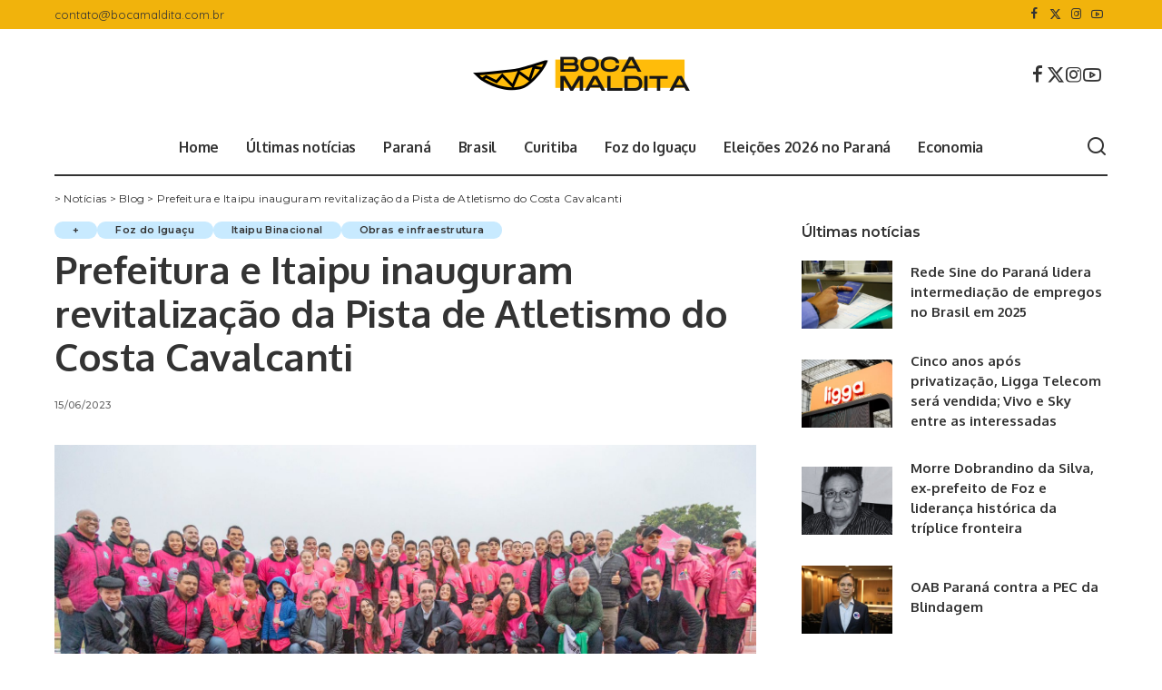

--- FILE ---
content_type: text/html; charset=UTF-8
request_url: https://www.bocamaldita.com/prefeitura-e-itaipu-inauguram-revitalizacao-da-pista-de-atletismo-do-costa-cavalcanti/
body_size: 29040
content:
<!DOCTYPE html>
<html lang="pt-BR">
<head>
    <meta charset="UTF-8">
    <meta http-equiv="X-UA-Compatible" content="IE=edge">
    <meta name="viewport" content="width=device-width, initial-scale=1">
    <link rel="profile" href="https://gmpg.org/xfn/11">
	<meta name='robots' content='index, follow, max-image-preview:large, max-snippet:-1, max-video-preview:-1' />
<!-- Jetpack Site Verification Tags -->
<meta name="google-site-verification" content="C2H_0Tkxp_v0S1Bokl_Sy0tsZTkTDgNyhAvvLYB9AbI" />
<!-- Etiqueta do modo de consentimento do Google (gtag.js) dataLayer adicionada pelo Site Kit -->
<script id="google_gtagjs-js-consent-mode-data-layer">
window.dataLayer = window.dataLayer || [];function gtag(){dataLayer.push(arguments);}
gtag('consent', 'default', {"ad_personalization":"denied","ad_storage":"denied","ad_user_data":"denied","analytics_storage":"denied","functionality_storage":"denied","security_storage":"denied","personalization_storage":"denied","region":["AT","BE","BG","CH","CY","CZ","DE","DK","EE","ES","FI","FR","GB","GR","HR","HU","IE","IS","IT","LI","LT","LU","LV","MT","NL","NO","PL","PT","RO","SE","SI","SK"],"wait_for_update":500});
window._googlesitekitConsentCategoryMap = {"statistics":["analytics_storage"],"marketing":["ad_storage","ad_user_data","ad_personalization"],"functional":["functionality_storage","security_storage"],"preferences":["personalization_storage"]};
window._googlesitekitConsents = {"ad_personalization":"denied","ad_storage":"denied","ad_user_data":"denied","analytics_storage":"denied","functionality_storage":"denied","security_storage":"denied","personalization_storage":"denied","region":["AT","BE","BG","CH","CY","CZ","DE","DK","EE","ES","FI","FR","GB","GR","HR","HU","IE","IS","IT","LI","LT","LU","LV","MT","NL","NO","PL","PT","RO","SE","SI","SK"],"wait_for_update":500};
</script>
<!-- Fim da etiqueta do modo de consentimento do Google (gtag.js) dataLayer adicionada pelo Site Kit -->
<meta property="og:title" content="Prefeitura e Itaipu inauguram revitalização da Pista de Atletismo do Costa Cavalcanti"/>
<meta property="og:description" content="Os atletas de Foz do Iguaçu já são destaque no atletismo em cenário nacional; agora, com a entrega da revitalização da pista do Complexo Costa Cavalcanti,"/>
<meta property="og:image" content="https://www.bocamaldita.com/wp-content/uploads/2023/06/download-31.jpg"/>
<meta property="og:image:width" content="1600" />
<meta property="og:image:height" content="1066" />
<meta property="og:type" content="article"/>
<meta property="og:article:published_time" content="2023-06-15 10:50:24"/>
<meta property="og:article:modified_time" content="2023-06-15 10:50:24"/>
<meta name="twitter:card" content="summary">
<meta name="twitter:title" content="Prefeitura e Itaipu inauguram revitalização da Pista de Atletismo do Costa Cavalcanti"/>
<meta name="twitter:description" content="Os atletas de Foz do Iguaçu já são destaque no atletismo em cenário nacional; agora, com a entrega da revitalização da pista do Complexo Costa Cavalcanti,"/>
<meta name="twitter:image" content="https://www.bocamaldita.com/wp-content/uploads/2023/06/download-31.jpg"/>
<meta name="author" content="Redação"/>

	<!-- This site is optimized with the Yoast SEO plugin v26.6 - https://yoast.com/wordpress/plugins/seo/ -->
	<title>Prefeitura e Itaipu inauguram revitalização da Pista de Atletismo do Costa Cavalcanti</title>
	<link rel="canonical" href="https://www.bocamaldita.com/prefeitura-e-itaipu-inauguram-revitalizacao-da-pista-de-atletismo-do-costa-cavalcanti/" />
	<meta property="og:url" content="https://www.bocamaldita.com/prefeitura-e-itaipu-inauguram-revitalizacao-da-pista-de-atletismo-do-costa-cavalcanti/" />
	<meta property="og:site_name" content="Boca Maldita" />
	<meta property="article:publisher" content="https://facebook.com/blogbocamaldita" />
	<meta property="article:published_time" content="2023-06-15T13:50:24+00:00" />
	<meta property="og:image" content="https://www.bocamaldita.com/wp-content/uploads/2023/06/download-31.jpg" />
	<meta property="og:image:width" content="1600" />
	<meta property="og:image:height" content="1066" />
	<meta property="og:image:type" content="image/jpeg" />
	<meta name="author" content="Redação" />
	<meta name="twitter:creator" content="@boca_maldita" />
	<meta name="twitter:site" content="@boca_maldita" />
	<meta name="twitter:label1" content="Escrito por" />
	<meta name="twitter:data1" content="Redação" />
	<meta name="twitter:label2" content="Est. tempo de leitura" />
	<meta name="twitter:data2" content="3 minutos" />
	<script type="application/ld+json" class="yoast-schema-graph">{"@context":"https://schema.org","@graph":[{"@type":"Article","@id":"https://www.bocamaldita.com/prefeitura-e-itaipu-inauguram-revitalizacao-da-pista-de-atletismo-do-costa-cavalcanti/#article","isPartOf":{"@id":"https://www.bocamaldita.com/prefeitura-e-itaipu-inauguram-revitalizacao-da-pista-de-atletismo-do-costa-cavalcanti/"},"author":{"name":"Redação","@id":"https://www.bocamaldita.com/#/schema/person/5a543261a9bf6b8e4d4520085cafda3f"},"headline":"Prefeitura e Itaipu inauguram revitalização da Pista de Atletismo do Costa Cavalcanti","datePublished":"2023-06-15T13:50:24+00:00","mainEntityOfPage":{"@id":"https://www.bocamaldita.com/prefeitura-e-itaipu-inauguram-revitalizacao-da-pista-de-atletismo-do-costa-cavalcanti/"},"wordCount":684,"commentCount":0,"publisher":{"@id":"https://www.bocamaldita.com/#organization"},"image":{"@id":"https://www.bocamaldita.com/prefeitura-e-itaipu-inauguram-revitalizacao-da-pista-de-atletismo-do-costa-cavalcanti/#primaryimage"},"thumbnailUrl":"https://www.bocamaldita.com/wp-content/uploads/2023/06/download-31.jpg","articleSection":["+","Foz do Iguaçu","Itaipu Binacional","Obras e infraestrutura"],"inLanguage":"pt-BR","potentialAction":[{"@type":"CommentAction","name":"Comment","target":["https://www.bocamaldita.com/prefeitura-e-itaipu-inauguram-revitalizacao-da-pista-de-atletismo-do-costa-cavalcanti/#respond"]}]},{"@type":"WebPage","@id":"https://www.bocamaldita.com/prefeitura-e-itaipu-inauguram-revitalizacao-da-pista-de-atletismo-do-costa-cavalcanti/","url":"https://www.bocamaldita.com/prefeitura-e-itaipu-inauguram-revitalizacao-da-pista-de-atletismo-do-costa-cavalcanti/","name":"Prefeitura e Itaipu inauguram revitalização da Pista de Atletismo do Costa Cavalcanti","isPartOf":{"@id":"https://www.bocamaldita.com/#website"},"primaryImageOfPage":{"@id":"https://www.bocamaldita.com/prefeitura-e-itaipu-inauguram-revitalizacao-da-pista-de-atletismo-do-costa-cavalcanti/#primaryimage"},"image":{"@id":"https://www.bocamaldita.com/prefeitura-e-itaipu-inauguram-revitalizacao-da-pista-de-atletismo-do-costa-cavalcanti/#primaryimage"},"thumbnailUrl":"https://www.bocamaldita.com/wp-content/uploads/2023/06/download-31.jpg","datePublished":"2023-06-15T13:50:24+00:00","breadcrumb":{"@id":"https://www.bocamaldita.com/prefeitura-e-itaipu-inauguram-revitalizacao-da-pista-de-atletismo-do-costa-cavalcanti/#breadcrumb"},"inLanguage":"pt-BR","potentialAction":[{"@type":"ReadAction","target":["https://www.bocamaldita.com/prefeitura-e-itaipu-inauguram-revitalizacao-da-pista-de-atletismo-do-costa-cavalcanti/"]}]},{"@type":"ImageObject","inLanguage":"pt-BR","@id":"https://www.bocamaldita.com/prefeitura-e-itaipu-inauguram-revitalizacao-da-pista-de-atletismo-do-costa-cavalcanti/#primaryimage","url":"https://www.bocamaldita.com/wp-content/uploads/2023/06/download-31.jpg","contentUrl":"https://www.bocamaldita.com/wp-content/uploads/2023/06/download-31.jpg","width":1600,"height":1066},{"@type":"BreadcrumbList","@id":"https://www.bocamaldita.com/prefeitura-e-itaipu-inauguram-revitalizacao-da-pista-de-atletismo-do-costa-cavalcanti/#breadcrumb","itemListElement":[{"@type":"ListItem","position":1,"name":"Notícias","item":"https://www.bocamaldita.com/"},{"@type":"ListItem","position":2,"name":"Blog","item":"https://www.bocamaldita.com/blog/"},{"@type":"ListItem","position":3,"name":"Prefeitura e Itaipu inauguram revitalização da Pista de Atletismo do Costa Cavalcanti"}]},{"@type":"WebSite","@id":"https://www.bocamaldita.com/#website","url":"https://www.bocamaldita.com/","name":"Boca Maldita","description":"Notícias, videos e mais no blog do Paraná","publisher":{"@id":"https://www.bocamaldita.com/#organization"},"potentialAction":[{"@type":"SearchAction","target":{"@type":"EntryPoint","urlTemplate":"https://www.bocamaldita.com/?s={search_term_string}"},"query-input":{"@type":"PropertyValueSpecification","valueRequired":true,"valueName":"search_term_string"}}],"inLanguage":"pt-BR"},{"@type":"Organization","@id":"https://www.bocamaldita.com/#organization","name":"Boca Maldita","alternateName":"Blog Boca Maldita","url":"https://www.bocamaldita.com/","logo":{"@type":"ImageObject","inLanguage":"pt-BR","@id":"https://www.bocamaldita.com/#/schema/logo/image/","url":"https://www.bocamaldita.com/wp-content/uploads/2024/04/favicon-boca-maldita.png","contentUrl":"https://www.bocamaldita.com/wp-content/uploads/2024/04/favicon-boca-maldita.png","width":512,"height":512,"caption":"Boca Maldita"},"image":{"@id":"https://www.bocamaldita.com/#/schema/logo/image/"},"sameAs":["https://facebook.com/blogbocamaldita","https://x.com/boca_maldita","https://www.instagram.com/bocamaldita/"]},{"@type":"Person","@id":"https://www.bocamaldita.com/#/schema/person/5a543261a9bf6b8e4d4520085cafda3f","name":"Redação","url":"https://www.bocamaldita.com/author/poolbliq/"}]}</script>
	<!-- / Yoast SEO plugin. -->


<link rel='dns-prefetch' href='//www.googletagmanager.com' />
<link rel='dns-prefetch' href='//stats.wp.com' />
<link rel='dns-prefetch' href='//pagead2.googlesyndication.com' />
<link rel="alternate" type="application/rss+xml" title="Feed para Boca Maldita &raquo;" href="https://www.bocamaldita.com/feed/" />
<link rel="alternate" type="application/rss+xml" title="Feed de comentários para Boca Maldita &raquo;" href="https://www.bocamaldita.com/comments/feed/" />
<link rel="alternate" type="application/rss+xml" title="Feed de comentários para Boca Maldita &raquo; Prefeitura e Itaipu inauguram revitalização da Pista de Atletismo do Costa Cavalcanti" href="https://www.bocamaldita.com/prefeitura-e-itaipu-inauguram-revitalizacao-da-pista-de-atletismo-do-costa-cavalcanti/feed/" />
<link rel="alternate" title="oEmbed (JSON)" type="application/json+oembed" href="https://www.bocamaldita.com/wp-json/oembed/1.0/embed?url=https%3A%2F%2Fwww.bocamaldita.com%2Fprefeitura-e-itaipu-inauguram-revitalizacao-da-pista-de-atletismo-do-costa-cavalcanti%2F" />
<link rel="alternate" title="oEmbed (XML)" type="text/xml+oembed" href="https://www.bocamaldita.com/wp-json/oembed/1.0/embed?url=https%3A%2F%2Fwww.bocamaldita.com%2Fprefeitura-e-itaipu-inauguram-revitalizacao-da-pista-de-atletismo-do-costa-cavalcanti%2F&#038;format=xml" />
            <link rel="pingback" href="https://www.bocamaldita.com/xmlrpc.php"/>
		<script type="application/ld+json">{"@context":"https://schema.org","@type":"Organization","legalName":"Boca Maldita","url":"https://www.bocamaldita.com/","logo":"https://www.bocamaldita.com/wp-content/uploads/2022/07/Logo-empresa-com-a-letra-g-Logotipo-logomarca-minimalista-galva\u0303o-200-px-\u00d7-60-px.png","sameAs":["https://www.facebook.com/blogbocamaldita","https://x.com/Boca_Maldita","https://www.instagram.com/bocamaldita/","https://www.youtube.com/@bocamalditatv"]}</script>
<!-- www.bocamaldita.com is managing ads with Advanced Ads 2.0.16 – https://wpadvancedads.com/ --><script id="cabez-ready">
			window.advanced_ads_ready=function(e,a){a=a||"complete";var d=function(e){return"interactive"===a?"loading"!==e:"complete"===e};d(document.readyState)?e():document.addEventListener("readystatechange",(function(a){d(a.target.readyState)&&e()}),{once:"interactive"===a})},window.advanced_ads_ready_queue=window.advanced_ads_ready_queue||[];		</script>
		<style id='wp-img-auto-sizes-contain-inline-css'>
img:is([sizes=auto i],[sizes^="auto," i]){contain-intrinsic-size:3000px 1500px}
/*# sourceURL=wp-img-auto-sizes-contain-inline-css */
</style>

<link rel='stylesheet' id='jetpack_related-posts-css' href='https://www.bocamaldita.com/wp-content/plugins/jetpack/modules/related-posts/related-posts.css?ver=20240116' media='all' />
<style id='wp-emoji-styles-inline-css'>

	img.wp-smiley, img.emoji {
		display: inline !important;
		border: none !important;
		box-shadow: none !important;
		height: 1em !important;
		width: 1em !important;
		margin: 0 0.07em !important;
		vertical-align: -0.1em !important;
		background: none !important;
		padding: 0 !important;
	}
/*# sourceURL=wp-emoji-styles-inline-css */
</style>
<link rel='stylesheet' id='wp-block-library-css' href='https://www.bocamaldita.com/wp-includes/css/dist/block-library/style.min.css?ver=6.9' media='all' />
<style id='classic-theme-styles-inline-css'>
/*! This file is auto-generated */
.wp-block-button__link{color:#fff;background-color:#32373c;border-radius:9999px;box-shadow:none;text-decoration:none;padding:calc(.667em + 2px) calc(1.333em + 2px);font-size:1.125em}.wp-block-file__button{background:#32373c;color:#fff;text-decoration:none}
/*# sourceURL=/wp-includes/css/classic-themes.min.css */
</style>
<link rel='stylesheet' id='mediaelement-css' href='https://www.bocamaldita.com/wp-includes/js/mediaelement/mediaelementplayer-legacy.min.css?ver=4.2.17' media='all' />
<link rel='stylesheet' id='wp-mediaelement-css' href='https://www.bocamaldita.com/wp-includes/js/mediaelement/wp-mediaelement.min.css?ver=6.9' media='all' />
<style id='jetpack-sharing-buttons-style-inline-css'>
.jetpack-sharing-buttons__services-list{display:flex;flex-direction:row;flex-wrap:wrap;gap:0;list-style-type:none;margin:5px;padding:0}.jetpack-sharing-buttons__services-list.has-small-icon-size{font-size:12px}.jetpack-sharing-buttons__services-list.has-normal-icon-size{font-size:16px}.jetpack-sharing-buttons__services-list.has-large-icon-size{font-size:24px}.jetpack-sharing-buttons__services-list.has-huge-icon-size{font-size:36px}@media print{.jetpack-sharing-buttons__services-list{display:none!important}}.editor-styles-wrapper .wp-block-jetpack-sharing-buttons{gap:0;padding-inline-start:0}ul.jetpack-sharing-buttons__services-list.has-background{padding:1.25em 2.375em}
/*# sourceURL=https://www.bocamaldita.com/wp-content/plugins/jetpack/_inc/blocks/sharing-buttons/view.css */
</style>
<style id='global-styles-inline-css'>
:root{--wp--preset--aspect-ratio--square: 1;--wp--preset--aspect-ratio--4-3: 4/3;--wp--preset--aspect-ratio--3-4: 3/4;--wp--preset--aspect-ratio--3-2: 3/2;--wp--preset--aspect-ratio--2-3: 2/3;--wp--preset--aspect-ratio--16-9: 16/9;--wp--preset--aspect-ratio--9-16: 9/16;--wp--preset--color--black: #000000;--wp--preset--color--cyan-bluish-gray: #abb8c3;--wp--preset--color--white: #ffffff;--wp--preset--color--pale-pink: #f78da7;--wp--preset--color--vivid-red: #cf2e2e;--wp--preset--color--luminous-vivid-orange: #ff6900;--wp--preset--color--luminous-vivid-amber: #fcb900;--wp--preset--color--light-green-cyan: #7bdcb5;--wp--preset--color--vivid-green-cyan: #00d084;--wp--preset--color--pale-cyan-blue: #8ed1fc;--wp--preset--color--vivid-cyan-blue: #0693e3;--wp--preset--color--vivid-purple: #9b51e0;--wp--preset--gradient--vivid-cyan-blue-to-vivid-purple: linear-gradient(135deg,rgb(6,147,227) 0%,rgb(155,81,224) 100%);--wp--preset--gradient--light-green-cyan-to-vivid-green-cyan: linear-gradient(135deg,rgb(122,220,180) 0%,rgb(0,208,130) 100%);--wp--preset--gradient--luminous-vivid-amber-to-luminous-vivid-orange: linear-gradient(135deg,rgb(252,185,0) 0%,rgb(255,105,0) 100%);--wp--preset--gradient--luminous-vivid-orange-to-vivid-red: linear-gradient(135deg,rgb(255,105,0) 0%,rgb(207,46,46) 100%);--wp--preset--gradient--very-light-gray-to-cyan-bluish-gray: linear-gradient(135deg,rgb(238,238,238) 0%,rgb(169,184,195) 100%);--wp--preset--gradient--cool-to-warm-spectrum: linear-gradient(135deg,rgb(74,234,220) 0%,rgb(151,120,209) 20%,rgb(207,42,186) 40%,rgb(238,44,130) 60%,rgb(251,105,98) 80%,rgb(254,248,76) 100%);--wp--preset--gradient--blush-light-purple: linear-gradient(135deg,rgb(255,206,236) 0%,rgb(152,150,240) 100%);--wp--preset--gradient--blush-bordeaux: linear-gradient(135deg,rgb(254,205,165) 0%,rgb(254,45,45) 50%,rgb(107,0,62) 100%);--wp--preset--gradient--luminous-dusk: linear-gradient(135deg,rgb(255,203,112) 0%,rgb(199,81,192) 50%,rgb(65,88,208) 100%);--wp--preset--gradient--pale-ocean: linear-gradient(135deg,rgb(255,245,203) 0%,rgb(182,227,212) 50%,rgb(51,167,181) 100%);--wp--preset--gradient--electric-grass: linear-gradient(135deg,rgb(202,248,128) 0%,rgb(113,206,126) 100%);--wp--preset--gradient--midnight: linear-gradient(135deg,rgb(2,3,129) 0%,rgb(40,116,252) 100%);--wp--preset--font-size--small: 13px;--wp--preset--font-size--medium: 20px;--wp--preset--font-size--large: 36px;--wp--preset--font-size--x-large: 42px;--wp--preset--spacing--20: 0.44rem;--wp--preset--spacing--30: 0.67rem;--wp--preset--spacing--40: 1rem;--wp--preset--spacing--50: 1.5rem;--wp--preset--spacing--60: 2.25rem;--wp--preset--spacing--70: 3.38rem;--wp--preset--spacing--80: 5.06rem;--wp--preset--shadow--natural: 6px 6px 9px rgba(0, 0, 0, 0.2);--wp--preset--shadow--deep: 12px 12px 50px rgba(0, 0, 0, 0.4);--wp--preset--shadow--sharp: 6px 6px 0px rgba(0, 0, 0, 0.2);--wp--preset--shadow--outlined: 6px 6px 0px -3px rgb(255, 255, 255), 6px 6px rgb(0, 0, 0);--wp--preset--shadow--crisp: 6px 6px 0px rgb(0, 0, 0);}:where(.is-layout-flex){gap: 0.5em;}:where(.is-layout-grid){gap: 0.5em;}body .is-layout-flex{display: flex;}.is-layout-flex{flex-wrap: wrap;align-items: center;}.is-layout-flex > :is(*, div){margin: 0;}body .is-layout-grid{display: grid;}.is-layout-grid > :is(*, div){margin: 0;}:where(.wp-block-columns.is-layout-flex){gap: 2em;}:where(.wp-block-columns.is-layout-grid){gap: 2em;}:where(.wp-block-post-template.is-layout-flex){gap: 1.25em;}:where(.wp-block-post-template.is-layout-grid){gap: 1.25em;}.has-black-color{color: var(--wp--preset--color--black) !important;}.has-cyan-bluish-gray-color{color: var(--wp--preset--color--cyan-bluish-gray) !important;}.has-white-color{color: var(--wp--preset--color--white) !important;}.has-pale-pink-color{color: var(--wp--preset--color--pale-pink) !important;}.has-vivid-red-color{color: var(--wp--preset--color--vivid-red) !important;}.has-luminous-vivid-orange-color{color: var(--wp--preset--color--luminous-vivid-orange) !important;}.has-luminous-vivid-amber-color{color: var(--wp--preset--color--luminous-vivid-amber) !important;}.has-light-green-cyan-color{color: var(--wp--preset--color--light-green-cyan) !important;}.has-vivid-green-cyan-color{color: var(--wp--preset--color--vivid-green-cyan) !important;}.has-pale-cyan-blue-color{color: var(--wp--preset--color--pale-cyan-blue) !important;}.has-vivid-cyan-blue-color{color: var(--wp--preset--color--vivid-cyan-blue) !important;}.has-vivid-purple-color{color: var(--wp--preset--color--vivid-purple) !important;}.has-black-background-color{background-color: var(--wp--preset--color--black) !important;}.has-cyan-bluish-gray-background-color{background-color: var(--wp--preset--color--cyan-bluish-gray) !important;}.has-white-background-color{background-color: var(--wp--preset--color--white) !important;}.has-pale-pink-background-color{background-color: var(--wp--preset--color--pale-pink) !important;}.has-vivid-red-background-color{background-color: var(--wp--preset--color--vivid-red) !important;}.has-luminous-vivid-orange-background-color{background-color: var(--wp--preset--color--luminous-vivid-orange) !important;}.has-luminous-vivid-amber-background-color{background-color: var(--wp--preset--color--luminous-vivid-amber) !important;}.has-light-green-cyan-background-color{background-color: var(--wp--preset--color--light-green-cyan) !important;}.has-vivid-green-cyan-background-color{background-color: var(--wp--preset--color--vivid-green-cyan) !important;}.has-pale-cyan-blue-background-color{background-color: var(--wp--preset--color--pale-cyan-blue) !important;}.has-vivid-cyan-blue-background-color{background-color: var(--wp--preset--color--vivid-cyan-blue) !important;}.has-vivid-purple-background-color{background-color: var(--wp--preset--color--vivid-purple) !important;}.has-black-border-color{border-color: var(--wp--preset--color--black) !important;}.has-cyan-bluish-gray-border-color{border-color: var(--wp--preset--color--cyan-bluish-gray) !important;}.has-white-border-color{border-color: var(--wp--preset--color--white) !important;}.has-pale-pink-border-color{border-color: var(--wp--preset--color--pale-pink) !important;}.has-vivid-red-border-color{border-color: var(--wp--preset--color--vivid-red) !important;}.has-luminous-vivid-orange-border-color{border-color: var(--wp--preset--color--luminous-vivid-orange) !important;}.has-luminous-vivid-amber-border-color{border-color: var(--wp--preset--color--luminous-vivid-amber) !important;}.has-light-green-cyan-border-color{border-color: var(--wp--preset--color--light-green-cyan) !important;}.has-vivid-green-cyan-border-color{border-color: var(--wp--preset--color--vivid-green-cyan) !important;}.has-pale-cyan-blue-border-color{border-color: var(--wp--preset--color--pale-cyan-blue) !important;}.has-vivid-cyan-blue-border-color{border-color: var(--wp--preset--color--vivid-cyan-blue) !important;}.has-vivid-purple-border-color{border-color: var(--wp--preset--color--vivid-purple) !important;}.has-vivid-cyan-blue-to-vivid-purple-gradient-background{background: var(--wp--preset--gradient--vivid-cyan-blue-to-vivid-purple) !important;}.has-light-green-cyan-to-vivid-green-cyan-gradient-background{background: var(--wp--preset--gradient--light-green-cyan-to-vivid-green-cyan) !important;}.has-luminous-vivid-amber-to-luminous-vivid-orange-gradient-background{background: var(--wp--preset--gradient--luminous-vivid-amber-to-luminous-vivid-orange) !important;}.has-luminous-vivid-orange-to-vivid-red-gradient-background{background: var(--wp--preset--gradient--luminous-vivid-orange-to-vivid-red) !important;}.has-very-light-gray-to-cyan-bluish-gray-gradient-background{background: var(--wp--preset--gradient--very-light-gray-to-cyan-bluish-gray) !important;}.has-cool-to-warm-spectrum-gradient-background{background: var(--wp--preset--gradient--cool-to-warm-spectrum) !important;}.has-blush-light-purple-gradient-background{background: var(--wp--preset--gradient--blush-light-purple) !important;}.has-blush-bordeaux-gradient-background{background: var(--wp--preset--gradient--blush-bordeaux) !important;}.has-luminous-dusk-gradient-background{background: var(--wp--preset--gradient--luminous-dusk) !important;}.has-pale-ocean-gradient-background{background: var(--wp--preset--gradient--pale-ocean) !important;}.has-electric-grass-gradient-background{background: var(--wp--preset--gradient--electric-grass) !important;}.has-midnight-gradient-background{background: var(--wp--preset--gradient--midnight) !important;}.has-small-font-size{font-size: var(--wp--preset--font-size--small) !important;}.has-medium-font-size{font-size: var(--wp--preset--font-size--medium) !important;}.has-large-font-size{font-size: var(--wp--preset--font-size--large) !important;}.has-x-large-font-size{font-size: var(--wp--preset--font-size--x-large) !important;}
:where(.wp-block-post-template.is-layout-flex){gap: 1.25em;}:where(.wp-block-post-template.is-layout-grid){gap: 1.25em;}
:where(.wp-block-term-template.is-layout-flex){gap: 1.25em;}:where(.wp-block-term-template.is-layout-grid){gap: 1.25em;}
:where(.wp-block-columns.is-layout-flex){gap: 2em;}:where(.wp-block-columns.is-layout-grid){gap: 2em;}
:root :where(.wp-block-pullquote){font-size: 1.5em;line-height: 1.6;}
/*# sourceURL=global-styles-inline-css */
</style>
<style id="pixwell-font-css" media="all">/* cyrillic-ext */
@font-face {
  font-family: 'Montserrat';
  font-style: normal;
  font-weight: 400;
  font-display: swap;
  src: url(/fonts.gstatic.com/s/montserrat/v31/JTUSjIg1_i6t8kCHKm459WRhyyTh89ZNpQ.woff2) format('woff2');
  unicode-range: U+0460-052F, U+1C80-1C8A, U+20B4, U+2DE0-2DFF, U+A640-A69F, U+FE2E-FE2F;
}
/* cyrillic */
@font-face {
  font-family: 'Montserrat';
  font-style: normal;
  font-weight: 400;
  font-display: swap;
  src: url(/fonts.gstatic.com/s/montserrat/v31/JTUSjIg1_i6t8kCHKm459W1hyyTh89ZNpQ.woff2) format('woff2');
  unicode-range: U+0301, U+0400-045F, U+0490-0491, U+04B0-04B1, U+2116;
}
/* vietnamese */
@font-face {
  font-family: 'Montserrat';
  font-style: normal;
  font-weight: 400;
  font-display: swap;
  src: url(/fonts.gstatic.com/s/montserrat/v31/JTUSjIg1_i6t8kCHKm459WZhyyTh89ZNpQ.woff2) format('woff2');
  unicode-range: U+0102-0103, U+0110-0111, U+0128-0129, U+0168-0169, U+01A0-01A1, U+01AF-01B0, U+0300-0301, U+0303-0304, U+0308-0309, U+0323, U+0329, U+1EA0-1EF9, U+20AB;
}
/* latin-ext */
@font-face {
  font-family: 'Montserrat';
  font-style: normal;
  font-weight: 400;
  font-display: swap;
  src: url(/fonts.gstatic.com/s/montserrat/v31/JTUSjIg1_i6t8kCHKm459WdhyyTh89ZNpQ.woff2) format('woff2');
  unicode-range: U+0100-02BA, U+02BD-02C5, U+02C7-02CC, U+02CE-02D7, U+02DD-02FF, U+0304, U+0308, U+0329, U+1D00-1DBF, U+1E00-1E9F, U+1EF2-1EFF, U+2020, U+20A0-20AB, U+20AD-20C0, U+2113, U+2C60-2C7F, U+A720-A7FF;
}
/* latin */
@font-face {
  font-family: 'Montserrat';
  font-style: normal;
  font-weight: 400;
  font-display: swap;
  src: url(/fonts.gstatic.com/s/montserrat/v31/JTUSjIg1_i6t8kCHKm459WlhyyTh89Y.woff2) format('woff2');
  unicode-range: U+0000-00FF, U+0131, U+0152-0153, U+02BB-02BC, U+02C6, U+02DA, U+02DC, U+0304, U+0308, U+0329, U+2000-206F, U+20AC, U+2122, U+2191, U+2193, U+2212, U+2215, U+FEFF, U+FFFD;
}
/* cyrillic-ext */
@font-face {
  font-family: 'Montserrat';
  font-style: normal;
  font-weight: 500;
  font-display: swap;
  src: url(/fonts.gstatic.com/s/montserrat/v31/JTUSjIg1_i6t8kCHKm459WRhyyTh89ZNpQ.woff2) format('woff2');
  unicode-range: U+0460-052F, U+1C80-1C8A, U+20B4, U+2DE0-2DFF, U+A640-A69F, U+FE2E-FE2F;
}
/* cyrillic */
@font-face {
  font-family: 'Montserrat';
  font-style: normal;
  font-weight: 500;
  font-display: swap;
  src: url(/fonts.gstatic.com/s/montserrat/v31/JTUSjIg1_i6t8kCHKm459W1hyyTh89ZNpQ.woff2) format('woff2');
  unicode-range: U+0301, U+0400-045F, U+0490-0491, U+04B0-04B1, U+2116;
}
/* vietnamese */
@font-face {
  font-family: 'Montserrat';
  font-style: normal;
  font-weight: 500;
  font-display: swap;
  src: url(/fonts.gstatic.com/s/montserrat/v31/JTUSjIg1_i6t8kCHKm459WZhyyTh89ZNpQ.woff2) format('woff2');
  unicode-range: U+0102-0103, U+0110-0111, U+0128-0129, U+0168-0169, U+01A0-01A1, U+01AF-01B0, U+0300-0301, U+0303-0304, U+0308-0309, U+0323, U+0329, U+1EA0-1EF9, U+20AB;
}
/* latin-ext */
@font-face {
  font-family: 'Montserrat';
  font-style: normal;
  font-weight: 500;
  font-display: swap;
  src: url(/fonts.gstatic.com/s/montserrat/v31/JTUSjIg1_i6t8kCHKm459WdhyyTh89ZNpQ.woff2) format('woff2');
  unicode-range: U+0100-02BA, U+02BD-02C5, U+02C7-02CC, U+02CE-02D7, U+02DD-02FF, U+0304, U+0308, U+0329, U+1D00-1DBF, U+1E00-1E9F, U+1EF2-1EFF, U+2020, U+20A0-20AB, U+20AD-20C0, U+2113, U+2C60-2C7F, U+A720-A7FF;
}
/* latin */
@font-face {
  font-family: 'Montserrat';
  font-style: normal;
  font-weight: 500;
  font-display: swap;
  src: url(/fonts.gstatic.com/s/montserrat/v31/JTUSjIg1_i6t8kCHKm459WlhyyTh89Y.woff2) format('woff2');
  unicode-range: U+0000-00FF, U+0131, U+0152-0153, U+02BB-02BC, U+02C6, U+02DA, U+02DC, U+0304, U+0308, U+0329, U+2000-206F, U+20AC, U+2122, U+2191, U+2193, U+2212, U+2215, U+FEFF, U+FFFD;
}
/* cyrillic-ext */
@font-face {
  font-family: 'Montserrat';
  font-style: normal;
  font-weight: 600;
  font-display: swap;
  src: url(/fonts.gstatic.com/s/montserrat/v31/JTUSjIg1_i6t8kCHKm459WRhyyTh89ZNpQ.woff2) format('woff2');
  unicode-range: U+0460-052F, U+1C80-1C8A, U+20B4, U+2DE0-2DFF, U+A640-A69F, U+FE2E-FE2F;
}
/* cyrillic */
@font-face {
  font-family: 'Montserrat';
  font-style: normal;
  font-weight: 600;
  font-display: swap;
  src: url(/fonts.gstatic.com/s/montserrat/v31/JTUSjIg1_i6t8kCHKm459W1hyyTh89ZNpQ.woff2) format('woff2');
  unicode-range: U+0301, U+0400-045F, U+0490-0491, U+04B0-04B1, U+2116;
}
/* vietnamese */
@font-face {
  font-family: 'Montserrat';
  font-style: normal;
  font-weight: 600;
  font-display: swap;
  src: url(/fonts.gstatic.com/s/montserrat/v31/JTUSjIg1_i6t8kCHKm459WZhyyTh89ZNpQ.woff2) format('woff2');
  unicode-range: U+0102-0103, U+0110-0111, U+0128-0129, U+0168-0169, U+01A0-01A1, U+01AF-01B0, U+0300-0301, U+0303-0304, U+0308-0309, U+0323, U+0329, U+1EA0-1EF9, U+20AB;
}
/* latin-ext */
@font-face {
  font-family: 'Montserrat';
  font-style: normal;
  font-weight: 600;
  font-display: swap;
  src: url(/fonts.gstatic.com/s/montserrat/v31/JTUSjIg1_i6t8kCHKm459WdhyyTh89ZNpQ.woff2) format('woff2');
  unicode-range: U+0100-02BA, U+02BD-02C5, U+02C7-02CC, U+02CE-02D7, U+02DD-02FF, U+0304, U+0308, U+0329, U+1D00-1DBF, U+1E00-1E9F, U+1EF2-1EFF, U+2020, U+20A0-20AB, U+20AD-20C0, U+2113, U+2C60-2C7F, U+A720-A7FF;
}
/* latin */
@font-face {
  font-family: 'Montserrat';
  font-style: normal;
  font-weight: 600;
  font-display: swap;
  src: url(/fonts.gstatic.com/s/montserrat/v31/JTUSjIg1_i6t8kCHKm459WlhyyTh89Y.woff2) format('woff2');
  unicode-range: U+0000-00FF, U+0131, U+0152-0153, U+02BB-02BC, U+02C6, U+02DA, U+02DC, U+0304, U+0308, U+0329, U+2000-206F, U+20AC, U+2122, U+2191, U+2193, U+2212, U+2215, U+FEFF, U+FFFD;
}
/* cyrillic-ext */
@font-face {
  font-family: 'Montserrat';
  font-style: normal;
  font-weight: 700;
  font-display: swap;
  src: url(/fonts.gstatic.com/s/montserrat/v31/JTUSjIg1_i6t8kCHKm459WRhyyTh89ZNpQ.woff2) format('woff2');
  unicode-range: U+0460-052F, U+1C80-1C8A, U+20B4, U+2DE0-2DFF, U+A640-A69F, U+FE2E-FE2F;
}
/* cyrillic */
@font-face {
  font-family: 'Montserrat';
  font-style: normal;
  font-weight: 700;
  font-display: swap;
  src: url(/fonts.gstatic.com/s/montserrat/v31/JTUSjIg1_i6t8kCHKm459W1hyyTh89ZNpQ.woff2) format('woff2');
  unicode-range: U+0301, U+0400-045F, U+0490-0491, U+04B0-04B1, U+2116;
}
/* vietnamese */
@font-face {
  font-family: 'Montserrat';
  font-style: normal;
  font-weight: 700;
  font-display: swap;
  src: url(/fonts.gstatic.com/s/montserrat/v31/JTUSjIg1_i6t8kCHKm459WZhyyTh89ZNpQ.woff2) format('woff2');
  unicode-range: U+0102-0103, U+0110-0111, U+0128-0129, U+0168-0169, U+01A0-01A1, U+01AF-01B0, U+0300-0301, U+0303-0304, U+0308-0309, U+0323, U+0329, U+1EA0-1EF9, U+20AB;
}
/* latin-ext */
@font-face {
  font-family: 'Montserrat';
  font-style: normal;
  font-weight: 700;
  font-display: swap;
  src: url(/fonts.gstatic.com/s/montserrat/v31/JTUSjIg1_i6t8kCHKm459WdhyyTh89ZNpQ.woff2) format('woff2');
  unicode-range: U+0100-02BA, U+02BD-02C5, U+02C7-02CC, U+02CE-02D7, U+02DD-02FF, U+0304, U+0308, U+0329, U+1D00-1DBF, U+1E00-1E9F, U+1EF2-1EFF, U+2020, U+20A0-20AB, U+20AD-20C0, U+2113, U+2C60-2C7F, U+A720-A7FF;
}
/* latin */
@font-face {
  font-family: 'Montserrat';
  font-style: normal;
  font-weight: 700;
  font-display: swap;
  src: url(/fonts.gstatic.com/s/montserrat/v31/JTUSjIg1_i6t8kCHKm459WlhyyTh89Y.woff2) format('woff2');
  unicode-range: U+0000-00FF, U+0131, U+0152-0153, U+02BB-02BC, U+02C6, U+02DA, U+02DC, U+0304, U+0308, U+0329, U+2000-206F, U+20AC, U+2122, U+2191, U+2193, U+2212, U+2215, U+FEFF, U+FFFD;
}
/* latin-ext */
@font-face {
  font-family: 'Oxygen';
  font-style: normal;
  font-weight: 700;
  font-display: swap;
  src: url(/fonts.gstatic.com/s/oxygen/v16/2sDcZG1Wl4LcnbuCNWgzZmW5Kb8VZBHR.woff2) format('woff2');
  unicode-range: U+0100-02BA, U+02BD-02C5, U+02C7-02CC, U+02CE-02D7, U+02DD-02FF, U+0304, U+0308, U+0329, U+1D00-1DBF, U+1E00-1E9F, U+1EF2-1EFF, U+2020, U+20A0-20AB, U+20AD-20C0, U+2113, U+2C60-2C7F, U+A720-A7FF;
}
/* latin */
@font-face {
  font-family: 'Oxygen';
  font-style: normal;
  font-weight: 700;
  font-display: swap;
  src: url(/fonts.gstatic.com/s/oxygen/v16/2sDcZG1Wl4LcnbuCNWgzaGW5Kb8VZA.woff2) format('woff2');
  unicode-range: U+0000-00FF, U+0131, U+0152-0153, U+02BB-02BC, U+02C6, U+02DA, U+02DC, U+0304, U+0308, U+0329, U+2000-206F, U+20AC, U+2122, U+2191, U+2193, U+2212, U+2215, U+FEFF, U+FFFD;
}
/* devanagari */
@font-face {
  font-family: 'Poppins';
  font-style: italic;
  font-weight: 100;
  font-display: swap;
  src: url(/fonts.gstatic.com/s/poppins/v24/pxiAyp8kv8JHgFVrJJLmE0tDMPKhSkFEkm8.woff2) format('woff2');
  unicode-range: U+0900-097F, U+1CD0-1CF9, U+200C-200D, U+20A8, U+20B9, U+20F0, U+25CC, U+A830-A839, U+A8E0-A8FF, U+11B00-11B09;
}
/* latin-ext */
@font-face {
  font-family: 'Poppins';
  font-style: italic;
  font-weight: 100;
  font-display: swap;
  src: url(/fonts.gstatic.com/s/poppins/v24/pxiAyp8kv8JHgFVrJJLmE0tMMPKhSkFEkm8.woff2) format('woff2');
  unicode-range: U+0100-02BA, U+02BD-02C5, U+02C7-02CC, U+02CE-02D7, U+02DD-02FF, U+0304, U+0308, U+0329, U+1D00-1DBF, U+1E00-1E9F, U+1EF2-1EFF, U+2020, U+20A0-20AB, U+20AD-20C0, U+2113, U+2C60-2C7F, U+A720-A7FF;
}
/* latin */
@font-face {
  font-family: 'Poppins';
  font-style: italic;
  font-weight: 100;
  font-display: swap;
  src: url(/fonts.gstatic.com/s/poppins/v24/pxiAyp8kv8JHgFVrJJLmE0tCMPKhSkFE.woff2) format('woff2');
  unicode-range: U+0000-00FF, U+0131, U+0152-0153, U+02BB-02BC, U+02C6, U+02DA, U+02DC, U+0304, U+0308, U+0329, U+2000-206F, U+20AC, U+2122, U+2191, U+2193, U+2212, U+2215, U+FEFF, U+FFFD;
}
/* devanagari */
@font-face {
  font-family: 'Poppins';
  font-style: italic;
  font-weight: 200;
  font-display: swap;
  src: url(/fonts.gstatic.com/s/poppins/v24/pxiDyp8kv8JHgFVrJJLmv1pVFteOYktMqlap.woff2) format('woff2');
  unicode-range: U+0900-097F, U+1CD0-1CF9, U+200C-200D, U+20A8, U+20B9, U+20F0, U+25CC, U+A830-A839, U+A8E0-A8FF, U+11B00-11B09;
}
/* latin-ext */
@font-face {
  font-family: 'Poppins';
  font-style: italic;
  font-weight: 200;
  font-display: swap;
  src: url(/fonts.gstatic.com/s/poppins/v24/pxiDyp8kv8JHgFVrJJLmv1pVGdeOYktMqlap.woff2) format('woff2');
  unicode-range: U+0100-02BA, U+02BD-02C5, U+02C7-02CC, U+02CE-02D7, U+02DD-02FF, U+0304, U+0308, U+0329, U+1D00-1DBF, U+1E00-1E9F, U+1EF2-1EFF, U+2020, U+20A0-20AB, U+20AD-20C0, U+2113, U+2C60-2C7F, U+A720-A7FF;
}
/* latin */
@font-face {
  font-family: 'Poppins';
  font-style: italic;
  font-weight: 200;
  font-display: swap;
  src: url(/fonts.gstatic.com/s/poppins/v24/pxiDyp8kv8JHgFVrJJLmv1pVF9eOYktMqg.woff2) format('woff2');
  unicode-range: U+0000-00FF, U+0131, U+0152-0153, U+02BB-02BC, U+02C6, U+02DA, U+02DC, U+0304, U+0308, U+0329, U+2000-206F, U+20AC, U+2122, U+2191, U+2193, U+2212, U+2215, U+FEFF, U+FFFD;
}
/* devanagari */
@font-face {
  font-family: 'Poppins';
  font-style: italic;
  font-weight: 300;
  font-display: swap;
  src: url(/fonts.gstatic.com/s/poppins/v24/pxiDyp8kv8JHgFVrJJLm21lVFteOYktMqlap.woff2) format('woff2');
  unicode-range: U+0900-097F, U+1CD0-1CF9, U+200C-200D, U+20A8, U+20B9, U+20F0, U+25CC, U+A830-A839, U+A8E0-A8FF, U+11B00-11B09;
}
/* latin-ext */
@font-face {
  font-family: 'Poppins';
  font-style: italic;
  font-weight: 300;
  font-display: swap;
  src: url(/fonts.gstatic.com/s/poppins/v24/pxiDyp8kv8JHgFVrJJLm21lVGdeOYktMqlap.woff2) format('woff2');
  unicode-range: U+0100-02BA, U+02BD-02C5, U+02C7-02CC, U+02CE-02D7, U+02DD-02FF, U+0304, U+0308, U+0329, U+1D00-1DBF, U+1E00-1E9F, U+1EF2-1EFF, U+2020, U+20A0-20AB, U+20AD-20C0, U+2113, U+2C60-2C7F, U+A720-A7FF;
}
/* latin */
@font-face {
  font-family: 'Poppins';
  font-style: italic;
  font-weight: 300;
  font-display: swap;
  src: url(/fonts.gstatic.com/s/poppins/v24/pxiDyp8kv8JHgFVrJJLm21lVF9eOYktMqg.woff2) format('woff2');
  unicode-range: U+0000-00FF, U+0131, U+0152-0153, U+02BB-02BC, U+02C6, U+02DA, U+02DC, U+0304, U+0308, U+0329, U+2000-206F, U+20AC, U+2122, U+2191, U+2193, U+2212, U+2215, U+FEFF, U+FFFD;
}
/* devanagari */
@font-face {
  font-family: 'Poppins';
  font-style: italic;
  font-weight: 400;
  font-display: swap;
  src: url(/fonts.gstatic.com/s/poppins/v24/pxiGyp8kv8JHgFVrJJLucXtAOvWDSHFF.woff2) format('woff2');
  unicode-range: U+0900-097F, U+1CD0-1CF9, U+200C-200D, U+20A8, U+20B9, U+20F0, U+25CC, U+A830-A839, U+A8E0-A8FF, U+11B00-11B09;
}
/* latin-ext */
@font-face {
  font-family: 'Poppins';
  font-style: italic;
  font-weight: 400;
  font-display: swap;
  src: url(/fonts.gstatic.com/s/poppins/v24/pxiGyp8kv8JHgFVrJJLufntAOvWDSHFF.woff2) format('woff2');
  unicode-range: U+0100-02BA, U+02BD-02C5, U+02C7-02CC, U+02CE-02D7, U+02DD-02FF, U+0304, U+0308, U+0329, U+1D00-1DBF, U+1E00-1E9F, U+1EF2-1EFF, U+2020, U+20A0-20AB, U+20AD-20C0, U+2113, U+2C60-2C7F, U+A720-A7FF;
}
/* latin */
@font-face {
  font-family: 'Poppins';
  font-style: italic;
  font-weight: 400;
  font-display: swap;
  src: url(/fonts.gstatic.com/s/poppins/v24/pxiGyp8kv8JHgFVrJJLucHtAOvWDSA.woff2) format('woff2');
  unicode-range: U+0000-00FF, U+0131, U+0152-0153, U+02BB-02BC, U+02C6, U+02DA, U+02DC, U+0304, U+0308, U+0329, U+2000-206F, U+20AC, U+2122, U+2191, U+2193, U+2212, U+2215, U+FEFF, U+FFFD;
}
/* devanagari */
@font-face {
  font-family: 'Poppins';
  font-style: italic;
  font-weight: 500;
  font-display: swap;
  src: url(/fonts.gstatic.com/s/poppins/v24/pxiDyp8kv8JHgFVrJJLmg1hVFteOYktMqlap.woff2) format('woff2');
  unicode-range: U+0900-097F, U+1CD0-1CF9, U+200C-200D, U+20A8, U+20B9, U+20F0, U+25CC, U+A830-A839, U+A8E0-A8FF, U+11B00-11B09;
}
/* latin-ext */
@font-face {
  font-family: 'Poppins';
  font-style: italic;
  font-weight: 500;
  font-display: swap;
  src: url(/fonts.gstatic.com/s/poppins/v24/pxiDyp8kv8JHgFVrJJLmg1hVGdeOYktMqlap.woff2) format('woff2');
  unicode-range: U+0100-02BA, U+02BD-02C5, U+02C7-02CC, U+02CE-02D7, U+02DD-02FF, U+0304, U+0308, U+0329, U+1D00-1DBF, U+1E00-1E9F, U+1EF2-1EFF, U+2020, U+20A0-20AB, U+20AD-20C0, U+2113, U+2C60-2C7F, U+A720-A7FF;
}
/* latin */
@font-face {
  font-family: 'Poppins';
  font-style: italic;
  font-weight: 500;
  font-display: swap;
  src: url(/fonts.gstatic.com/s/poppins/v24/pxiDyp8kv8JHgFVrJJLmg1hVF9eOYktMqg.woff2) format('woff2');
  unicode-range: U+0000-00FF, U+0131, U+0152-0153, U+02BB-02BC, U+02C6, U+02DA, U+02DC, U+0304, U+0308, U+0329, U+2000-206F, U+20AC, U+2122, U+2191, U+2193, U+2212, U+2215, U+FEFF, U+FFFD;
}
/* devanagari */
@font-face {
  font-family: 'Poppins';
  font-style: italic;
  font-weight: 600;
  font-display: swap;
  src: url(/fonts.gstatic.com/s/poppins/v24/pxiDyp8kv8JHgFVrJJLmr19VFteOYktMqlap.woff2) format('woff2');
  unicode-range: U+0900-097F, U+1CD0-1CF9, U+200C-200D, U+20A8, U+20B9, U+20F0, U+25CC, U+A830-A839, U+A8E0-A8FF, U+11B00-11B09;
}
/* latin-ext */
@font-face {
  font-family: 'Poppins';
  font-style: italic;
  font-weight: 600;
  font-display: swap;
  src: url(/fonts.gstatic.com/s/poppins/v24/pxiDyp8kv8JHgFVrJJLmr19VGdeOYktMqlap.woff2) format('woff2');
  unicode-range: U+0100-02BA, U+02BD-02C5, U+02C7-02CC, U+02CE-02D7, U+02DD-02FF, U+0304, U+0308, U+0329, U+1D00-1DBF, U+1E00-1E9F, U+1EF2-1EFF, U+2020, U+20A0-20AB, U+20AD-20C0, U+2113, U+2C60-2C7F, U+A720-A7FF;
}
/* latin */
@font-face {
  font-family: 'Poppins';
  font-style: italic;
  font-weight: 600;
  font-display: swap;
  src: url(/fonts.gstatic.com/s/poppins/v24/pxiDyp8kv8JHgFVrJJLmr19VF9eOYktMqg.woff2) format('woff2');
  unicode-range: U+0000-00FF, U+0131, U+0152-0153, U+02BB-02BC, U+02C6, U+02DA, U+02DC, U+0304, U+0308, U+0329, U+2000-206F, U+20AC, U+2122, U+2191, U+2193, U+2212, U+2215, U+FEFF, U+FFFD;
}
/* devanagari */
@font-face {
  font-family: 'Poppins';
  font-style: italic;
  font-weight: 700;
  font-display: swap;
  src: url(/fonts.gstatic.com/s/poppins/v24/pxiDyp8kv8JHgFVrJJLmy15VFteOYktMqlap.woff2) format('woff2');
  unicode-range: U+0900-097F, U+1CD0-1CF9, U+200C-200D, U+20A8, U+20B9, U+20F0, U+25CC, U+A830-A839, U+A8E0-A8FF, U+11B00-11B09;
}
/* latin-ext */
@font-face {
  font-family: 'Poppins';
  font-style: italic;
  font-weight: 700;
  font-display: swap;
  src: url(/fonts.gstatic.com/s/poppins/v24/pxiDyp8kv8JHgFVrJJLmy15VGdeOYktMqlap.woff2) format('woff2');
  unicode-range: U+0100-02BA, U+02BD-02C5, U+02C7-02CC, U+02CE-02D7, U+02DD-02FF, U+0304, U+0308, U+0329, U+1D00-1DBF, U+1E00-1E9F, U+1EF2-1EFF, U+2020, U+20A0-20AB, U+20AD-20C0, U+2113, U+2C60-2C7F, U+A720-A7FF;
}
/* latin */
@font-face {
  font-family: 'Poppins';
  font-style: italic;
  font-weight: 700;
  font-display: swap;
  src: url(/fonts.gstatic.com/s/poppins/v24/pxiDyp8kv8JHgFVrJJLmy15VF9eOYktMqg.woff2) format('woff2');
  unicode-range: U+0000-00FF, U+0131, U+0152-0153, U+02BB-02BC, U+02C6, U+02DA, U+02DC, U+0304, U+0308, U+0329, U+2000-206F, U+20AC, U+2122, U+2191, U+2193, U+2212, U+2215, U+FEFF, U+FFFD;
}
/* devanagari */
@font-face {
  font-family: 'Poppins';
  font-style: italic;
  font-weight: 800;
  font-display: swap;
  src: url(/fonts.gstatic.com/s/poppins/v24/pxiDyp8kv8JHgFVrJJLm111VFteOYktMqlap.woff2) format('woff2');
  unicode-range: U+0900-097F, U+1CD0-1CF9, U+200C-200D, U+20A8, U+20B9, U+20F0, U+25CC, U+A830-A839, U+A8E0-A8FF, U+11B00-11B09;
}
/* latin-ext */
@font-face {
  font-family: 'Poppins';
  font-style: italic;
  font-weight: 800;
  font-display: swap;
  src: url(/fonts.gstatic.com/s/poppins/v24/pxiDyp8kv8JHgFVrJJLm111VGdeOYktMqlap.woff2) format('woff2');
  unicode-range: U+0100-02BA, U+02BD-02C5, U+02C7-02CC, U+02CE-02D7, U+02DD-02FF, U+0304, U+0308, U+0329, U+1D00-1DBF, U+1E00-1E9F, U+1EF2-1EFF, U+2020, U+20A0-20AB, U+20AD-20C0, U+2113, U+2C60-2C7F, U+A720-A7FF;
}
/* latin */
@font-face {
  font-family: 'Poppins';
  font-style: italic;
  font-weight: 800;
  font-display: swap;
  src: url(/fonts.gstatic.com/s/poppins/v24/pxiDyp8kv8JHgFVrJJLm111VF9eOYktMqg.woff2) format('woff2');
  unicode-range: U+0000-00FF, U+0131, U+0152-0153, U+02BB-02BC, U+02C6, U+02DA, U+02DC, U+0304, U+0308, U+0329, U+2000-206F, U+20AC, U+2122, U+2191, U+2193, U+2212, U+2215, U+FEFF, U+FFFD;
}
/* devanagari */
@font-face {
  font-family: 'Poppins';
  font-style: italic;
  font-weight: 900;
  font-display: swap;
  src: url(/fonts.gstatic.com/s/poppins/v24/pxiDyp8kv8JHgFVrJJLm81xVFteOYktMqlap.woff2) format('woff2');
  unicode-range: U+0900-097F, U+1CD0-1CF9, U+200C-200D, U+20A8, U+20B9, U+20F0, U+25CC, U+A830-A839, U+A8E0-A8FF, U+11B00-11B09;
}
/* latin-ext */
@font-face {
  font-family: 'Poppins';
  font-style: italic;
  font-weight: 900;
  font-display: swap;
  src: url(/fonts.gstatic.com/s/poppins/v24/pxiDyp8kv8JHgFVrJJLm81xVGdeOYktMqlap.woff2) format('woff2');
  unicode-range: U+0100-02BA, U+02BD-02C5, U+02C7-02CC, U+02CE-02D7, U+02DD-02FF, U+0304, U+0308, U+0329, U+1D00-1DBF, U+1E00-1E9F, U+1EF2-1EFF, U+2020, U+20A0-20AB, U+20AD-20C0, U+2113, U+2C60-2C7F, U+A720-A7FF;
}
/* latin */
@font-face {
  font-family: 'Poppins';
  font-style: italic;
  font-weight: 900;
  font-display: swap;
  src: url(/fonts.gstatic.com/s/poppins/v24/pxiDyp8kv8JHgFVrJJLm81xVF9eOYktMqg.woff2) format('woff2');
  unicode-range: U+0000-00FF, U+0131, U+0152-0153, U+02BB-02BC, U+02C6, U+02DA, U+02DC, U+0304, U+0308, U+0329, U+2000-206F, U+20AC, U+2122, U+2191, U+2193, U+2212, U+2215, U+FEFF, U+FFFD;
}
/* devanagari */
@font-face {
  font-family: 'Poppins';
  font-style: normal;
  font-weight: 300;
  font-display: swap;
  src: url(/fonts.gstatic.com/s/poppins/v24/pxiByp8kv8JHgFVrLDz8Z11lFd2JQEl8qw.woff2) format('woff2');
  unicode-range: U+0900-097F, U+1CD0-1CF9, U+200C-200D, U+20A8, U+20B9, U+20F0, U+25CC, U+A830-A839, U+A8E0-A8FF, U+11B00-11B09;
}
/* latin-ext */
@font-face {
  font-family: 'Poppins';
  font-style: normal;
  font-weight: 300;
  font-display: swap;
  src: url(/fonts.gstatic.com/s/poppins/v24/pxiByp8kv8JHgFVrLDz8Z1JlFd2JQEl8qw.woff2) format('woff2');
  unicode-range: U+0100-02BA, U+02BD-02C5, U+02C7-02CC, U+02CE-02D7, U+02DD-02FF, U+0304, U+0308, U+0329, U+1D00-1DBF, U+1E00-1E9F, U+1EF2-1EFF, U+2020, U+20A0-20AB, U+20AD-20C0, U+2113, U+2C60-2C7F, U+A720-A7FF;
}
/* latin */
@font-face {
  font-family: 'Poppins';
  font-style: normal;
  font-weight: 300;
  font-display: swap;
  src: url(/fonts.gstatic.com/s/poppins/v24/pxiByp8kv8JHgFVrLDz8Z1xlFd2JQEk.woff2) format('woff2');
  unicode-range: U+0000-00FF, U+0131, U+0152-0153, U+02BB-02BC, U+02C6, U+02DA, U+02DC, U+0304, U+0308, U+0329, U+2000-206F, U+20AC, U+2122, U+2191, U+2193, U+2212, U+2215, U+FEFF, U+FFFD;
}
/* devanagari */
@font-face {
  font-family: 'Poppins';
  font-style: normal;
  font-weight: 400;
  font-display: swap;
  src: url(/fonts.gstatic.com/s/poppins/v24/pxiEyp8kv8JHgFVrJJbecnFHGPezSQ.woff2) format('woff2');
  unicode-range: U+0900-097F, U+1CD0-1CF9, U+200C-200D, U+20A8, U+20B9, U+20F0, U+25CC, U+A830-A839, U+A8E0-A8FF, U+11B00-11B09;
}
/* latin-ext */
@font-face {
  font-family: 'Poppins';
  font-style: normal;
  font-weight: 400;
  font-display: swap;
  src: url(/fonts.gstatic.com/s/poppins/v24/pxiEyp8kv8JHgFVrJJnecnFHGPezSQ.woff2) format('woff2');
  unicode-range: U+0100-02BA, U+02BD-02C5, U+02C7-02CC, U+02CE-02D7, U+02DD-02FF, U+0304, U+0308, U+0329, U+1D00-1DBF, U+1E00-1E9F, U+1EF2-1EFF, U+2020, U+20A0-20AB, U+20AD-20C0, U+2113, U+2C60-2C7F, U+A720-A7FF;
}
/* latin */
@font-face {
  font-family: 'Poppins';
  font-style: normal;
  font-weight: 400;
  font-display: swap;
  src: url(/fonts.gstatic.com/s/poppins/v24/pxiEyp8kv8JHgFVrJJfecnFHGPc.woff2) format('woff2');
  unicode-range: U+0000-00FF, U+0131, U+0152-0153, U+02BB-02BC, U+02C6, U+02DA, U+02DC, U+0304, U+0308, U+0329, U+2000-206F, U+20AC, U+2122, U+2191, U+2193, U+2212, U+2215, U+FEFF, U+FFFD;
}
/* devanagari */
@font-face {
  font-family: 'Poppins';
  font-style: normal;
  font-weight: 500;
  font-display: swap;
  src: url(/fonts.gstatic.com/s/poppins/v24/pxiByp8kv8JHgFVrLGT9Z11lFd2JQEl8qw.woff2) format('woff2');
  unicode-range: U+0900-097F, U+1CD0-1CF9, U+200C-200D, U+20A8, U+20B9, U+20F0, U+25CC, U+A830-A839, U+A8E0-A8FF, U+11B00-11B09;
}
/* latin-ext */
@font-face {
  font-family: 'Poppins';
  font-style: normal;
  font-weight: 500;
  font-display: swap;
  src: url(/fonts.gstatic.com/s/poppins/v24/pxiByp8kv8JHgFVrLGT9Z1JlFd2JQEl8qw.woff2) format('woff2');
  unicode-range: U+0100-02BA, U+02BD-02C5, U+02C7-02CC, U+02CE-02D7, U+02DD-02FF, U+0304, U+0308, U+0329, U+1D00-1DBF, U+1E00-1E9F, U+1EF2-1EFF, U+2020, U+20A0-20AB, U+20AD-20C0, U+2113, U+2C60-2C7F, U+A720-A7FF;
}
/* latin */
@font-face {
  font-family: 'Poppins';
  font-style: normal;
  font-weight: 500;
  font-display: swap;
  src: url(/fonts.gstatic.com/s/poppins/v24/pxiByp8kv8JHgFVrLGT9Z1xlFd2JQEk.woff2) format('woff2');
  unicode-range: U+0000-00FF, U+0131, U+0152-0153, U+02BB-02BC, U+02C6, U+02DA, U+02DC, U+0304, U+0308, U+0329, U+2000-206F, U+20AC, U+2122, U+2191, U+2193, U+2212, U+2215, U+FEFF, U+FFFD;
}
/* devanagari */
@font-face {
  font-family: 'Poppins';
  font-style: normal;
  font-weight: 600;
  font-display: swap;
  src: url(/fonts.gstatic.com/s/poppins/v24/pxiByp8kv8JHgFVrLEj6Z11lFd2JQEl8qw.woff2) format('woff2');
  unicode-range: U+0900-097F, U+1CD0-1CF9, U+200C-200D, U+20A8, U+20B9, U+20F0, U+25CC, U+A830-A839, U+A8E0-A8FF, U+11B00-11B09;
}
/* latin-ext */
@font-face {
  font-family: 'Poppins';
  font-style: normal;
  font-weight: 600;
  font-display: swap;
  src: url(/fonts.gstatic.com/s/poppins/v24/pxiByp8kv8JHgFVrLEj6Z1JlFd2JQEl8qw.woff2) format('woff2');
  unicode-range: U+0100-02BA, U+02BD-02C5, U+02C7-02CC, U+02CE-02D7, U+02DD-02FF, U+0304, U+0308, U+0329, U+1D00-1DBF, U+1E00-1E9F, U+1EF2-1EFF, U+2020, U+20A0-20AB, U+20AD-20C0, U+2113, U+2C60-2C7F, U+A720-A7FF;
}
/* latin */
@font-face {
  font-family: 'Poppins';
  font-style: normal;
  font-weight: 600;
  font-display: swap;
  src: url(/fonts.gstatic.com/s/poppins/v24/pxiByp8kv8JHgFVrLEj6Z1xlFd2JQEk.woff2) format('woff2');
  unicode-range: U+0000-00FF, U+0131, U+0152-0153, U+02BB-02BC, U+02C6, U+02DA, U+02DC, U+0304, U+0308, U+0329, U+2000-206F, U+20AC, U+2122, U+2191, U+2193, U+2212, U+2215, U+FEFF, U+FFFD;
}
/* devanagari */
@font-face {
  font-family: 'Poppins';
  font-style: normal;
  font-weight: 700;
  font-display: swap;
  src: url(/fonts.gstatic.com/s/poppins/v24/pxiByp8kv8JHgFVrLCz7Z11lFd2JQEl8qw.woff2) format('woff2');
  unicode-range: U+0900-097F, U+1CD0-1CF9, U+200C-200D, U+20A8, U+20B9, U+20F0, U+25CC, U+A830-A839, U+A8E0-A8FF, U+11B00-11B09;
}
/* latin-ext */
@font-face {
  font-family: 'Poppins';
  font-style: normal;
  font-weight: 700;
  font-display: swap;
  src: url(/fonts.gstatic.com/s/poppins/v24/pxiByp8kv8JHgFVrLCz7Z1JlFd2JQEl8qw.woff2) format('woff2');
  unicode-range: U+0100-02BA, U+02BD-02C5, U+02C7-02CC, U+02CE-02D7, U+02DD-02FF, U+0304, U+0308, U+0329, U+1D00-1DBF, U+1E00-1E9F, U+1EF2-1EFF, U+2020, U+20A0-20AB, U+20AD-20C0, U+2113, U+2C60-2C7F, U+A720-A7FF;
}
/* latin */
@font-face {
  font-family: 'Poppins';
  font-style: normal;
  font-weight: 700;
  font-display: swap;
  src: url(/fonts.gstatic.com/s/poppins/v24/pxiByp8kv8JHgFVrLCz7Z1xlFd2JQEk.woff2) format('woff2');
  unicode-range: U+0000-00FF, U+0131, U+0152-0153, U+02BB-02BC, U+02C6, U+02DA, U+02DC, U+0304, U+0308, U+0329, U+2000-206F, U+20AC, U+2122, U+2191, U+2193, U+2212, U+2215, U+FEFF, U+FFFD;
}
/* devanagari */
@font-face {
  font-family: 'Poppins';
  font-style: normal;
  font-weight: 800;
  font-display: swap;
  src: url(/fonts.gstatic.com/s/poppins/v24/pxiByp8kv8JHgFVrLDD4Z11lFd2JQEl8qw.woff2) format('woff2');
  unicode-range: U+0900-097F, U+1CD0-1CF9, U+200C-200D, U+20A8, U+20B9, U+20F0, U+25CC, U+A830-A839, U+A8E0-A8FF, U+11B00-11B09;
}
/* latin-ext */
@font-face {
  font-family: 'Poppins';
  font-style: normal;
  font-weight: 800;
  font-display: swap;
  src: url(/fonts.gstatic.com/s/poppins/v24/pxiByp8kv8JHgFVrLDD4Z1JlFd2JQEl8qw.woff2) format('woff2');
  unicode-range: U+0100-02BA, U+02BD-02C5, U+02C7-02CC, U+02CE-02D7, U+02DD-02FF, U+0304, U+0308, U+0329, U+1D00-1DBF, U+1E00-1E9F, U+1EF2-1EFF, U+2020, U+20A0-20AB, U+20AD-20C0, U+2113, U+2C60-2C7F, U+A720-A7FF;
}
/* latin */
@font-face {
  font-family: 'Poppins';
  font-style: normal;
  font-weight: 800;
  font-display: swap;
  src: url(/fonts.gstatic.com/s/poppins/v24/pxiByp8kv8JHgFVrLDD4Z1xlFd2JQEk.woff2) format('woff2');
  unicode-range: U+0000-00FF, U+0131, U+0152-0153, U+02BB-02BC, U+02C6, U+02DA, U+02DC, U+0304, U+0308, U+0329, U+2000-206F, U+20AC, U+2122, U+2191, U+2193, U+2212, U+2215, U+FEFF, U+FFFD;
}
/* devanagari */
@font-face {
  font-family: 'Poppins';
  font-style: normal;
  font-weight: 900;
  font-display: swap;
  src: url(/fonts.gstatic.com/s/poppins/v24/pxiByp8kv8JHgFVrLBT5Z11lFd2JQEl8qw.woff2) format('woff2');
  unicode-range: U+0900-097F, U+1CD0-1CF9, U+200C-200D, U+20A8, U+20B9, U+20F0, U+25CC, U+A830-A839, U+A8E0-A8FF, U+11B00-11B09;
}
/* latin-ext */
@font-face {
  font-family: 'Poppins';
  font-style: normal;
  font-weight: 900;
  font-display: swap;
  src: url(/fonts.gstatic.com/s/poppins/v24/pxiByp8kv8JHgFVrLBT5Z1JlFd2JQEl8qw.woff2) format('woff2');
  unicode-range: U+0100-02BA, U+02BD-02C5, U+02C7-02CC, U+02CE-02D7, U+02DD-02FF, U+0304, U+0308, U+0329, U+1D00-1DBF, U+1E00-1E9F, U+1EF2-1EFF, U+2020, U+20A0-20AB, U+20AD-20C0, U+2113, U+2C60-2C7F, U+A720-A7FF;
}
/* latin */
@font-face {
  font-family: 'Poppins';
  font-style: normal;
  font-weight: 900;
  font-display: swap;
  src: url(/fonts.gstatic.com/s/poppins/v24/pxiByp8kv8JHgFVrLBT5Z1xlFd2JQEk.woff2) format('woff2');
  unicode-range: U+0000-00FF, U+0131, U+0152-0153, U+02BB-02BC, U+02C6, U+02DA, U+02DC, U+0304, U+0308, U+0329, U+2000-206F, U+20AC, U+2122, U+2191, U+2193, U+2212, U+2215, U+FEFF, U+FFFD;
}
/* vietnamese */
@font-face {
  font-family: 'Quicksand';
  font-style: normal;
  font-weight: 400;
  font-display: swap;
  src: url(/fonts.gstatic.com/s/quicksand/v37/6xKtdSZaM9iE8KbpRA_hJFQNYuDyP7bh.woff2) format('woff2');
  unicode-range: U+0102-0103, U+0110-0111, U+0128-0129, U+0168-0169, U+01A0-01A1, U+01AF-01B0, U+0300-0301, U+0303-0304, U+0308-0309, U+0323, U+0329, U+1EA0-1EF9, U+20AB;
}
/* latin-ext */
@font-face {
  font-family: 'Quicksand';
  font-style: normal;
  font-weight: 400;
  font-display: swap;
  src: url(/fonts.gstatic.com/s/quicksand/v37/6xKtdSZaM9iE8KbpRA_hJVQNYuDyP7bh.woff2) format('woff2');
  unicode-range: U+0100-02BA, U+02BD-02C5, U+02C7-02CC, U+02CE-02D7, U+02DD-02FF, U+0304, U+0308, U+0329, U+1D00-1DBF, U+1E00-1E9F, U+1EF2-1EFF, U+2020, U+20A0-20AB, U+20AD-20C0, U+2113, U+2C60-2C7F, U+A720-A7FF;
}
/* latin */
@font-face {
  font-family: 'Quicksand';
  font-style: normal;
  font-weight: 400;
  font-display: swap;
  src: url(/fonts.gstatic.com/s/quicksand/v37/6xKtdSZaM9iE8KbpRA_hK1QNYuDyPw.woff2) format('woff2');
  unicode-range: U+0000-00FF, U+0131, U+0152-0153, U+02BB-02BC, U+02C6, U+02DA, U+02DC, U+0304, U+0308, U+0329, U+2000-206F, U+20AC, U+2122, U+2191, U+2193, U+2212, U+2215, U+FEFF, U+FFFD;
}
/* vietnamese */
@font-face {
  font-family: 'Quicksand';
  font-style: normal;
  font-weight: 500;
  font-display: swap;
  src: url(/fonts.gstatic.com/s/quicksand/v37/6xKtdSZaM9iE8KbpRA_hJFQNYuDyP7bh.woff2) format('woff2');
  unicode-range: U+0102-0103, U+0110-0111, U+0128-0129, U+0168-0169, U+01A0-01A1, U+01AF-01B0, U+0300-0301, U+0303-0304, U+0308-0309, U+0323, U+0329, U+1EA0-1EF9, U+20AB;
}
/* latin-ext */
@font-face {
  font-family: 'Quicksand';
  font-style: normal;
  font-weight: 500;
  font-display: swap;
  src: url(/fonts.gstatic.com/s/quicksand/v37/6xKtdSZaM9iE8KbpRA_hJVQNYuDyP7bh.woff2) format('woff2');
  unicode-range: U+0100-02BA, U+02BD-02C5, U+02C7-02CC, U+02CE-02D7, U+02DD-02FF, U+0304, U+0308, U+0329, U+1D00-1DBF, U+1E00-1E9F, U+1EF2-1EFF, U+2020, U+20A0-20AB, U+20AD-20C0, U+2113, U+2C60-2C7F, U+A720-A7FF;
}
/* latin */
@font-face {
  font-family: 'Quicksand';
  font-style: normal;
  font-weight: 500;
  font-display: swap;
  src: url(/fonts.gstatic.com/s/quicksand/v37/6xKtdSZaM9iE8KbpRA_hK1QNYuDyPw.woff2) format('woff2');
  unicode-range: U+0000-00FF, U+0131, U+0152-0153, U+02BB-02BC, U+02C6, U+02DA, U+02DC, U+0304, U+0308, U+0329, U+2000-206F, U+20AC, U+2122, U+2191, U+2193, U+2212, U+2215, U+FEFF, U+FFFD;
}
/* vietnamese */
@font-face {
  font-family: 'Quicksand';
  font-style: normal;
  font-weight: 600;
  font-display: swap;
  src: url(/fonts.gstatic.com/s/quicksand/v37/6xKtdSZaM9iE8KbpRA_hJFQNYuDyP7bh.woff2) format('woff2');
  unicode-range: U+0102-0103, U+0110-0111, U+0128-0129, U+0168-0169, U+01A0-01A1, U+01AF-01B0, U+0300-0301, U+0303-0304, U+0308-0309, U+0323, U+0329, U+1EA0-1EF9, U+20AB;
}
/* latin-ext */
@font-face {
  font-family: 'Quicksand';
  font-style: normal;
  font-weight: 600;
  font-display: swap;
  src: url(/fonts.gstatic.com/s/quicksand/v37/6xKtdSZaM9iE8KbpRA_hJVQNYuDyP7bh.woff2) format('woff2');
  unicode-range: U+0100-02BA, U+02BD-02C5, U+02C7-02CC, U+02CE-02D7, U+02DD-02FF, U+0304, U+0308, U+0329, U+1D00-1DBF, U+1E00-1E9F, U+1EF2-1EFF, U+2020, U+20A0-20AB, U+20AD-20C0, U+2113, U+2C60-2C7F, U+A720-A7FF;
}
/* latin */
@font-face {
  font-family: 'Quicksand';
  font-style: normal;
  font-weight: 600;
  font-display: swap;
  src: url(/fonts.gstatic.com/s/quicksand/v37/6xKtdSZaM9iE8KbpRA_hK1QNYuDyPw.woff2) format('woff2');
  unicode-range: U+0000-00FF, U+0131, U+0152-0153, U+02BB-02BC, U+02C6, U+02DA, U+02DC, U+0304, U+0308, U+0329, U+2000-206F, U+20AC, U+2122, U+2191, U+2193, U+2212, U+2215, U+FEFF, U+FFFD;
}
/* vietnamese */
@font-face {
  font-family: 'Quicksand';
  font-style: normal;
  font-weight: 700;
  font-display: swap;
  src: url(/fonts.gstatic.com/s/quicksand/v37/6xKtdSZaM9iE8KbpRA_hJFQNYuDyP7bh.woff2) format('woff2');
  unicode-range: U+0102-0103, U+0110-0111, U+0128-0129, U+0168-0169, U+01A0-01A1, U+01AF-01B0, U+0300-0301, U+0303-0304, U+0308-0309, U+0323, U+0329, U+1EA0-1EF9, U+20AB;
}
/* latin-ext */
@font-face {
  font-family: 'Quicksand';
  font-style: normal;
  font-weight: 700;
  font-display: swap;
  src: url(/fonts.gstatic.com/s/quicksand/v37/6xKtdSZaM9iE8KbpRA_hJVQNYuDyP7bh.woff2) format('woff2');
  unicode-range: U+0100-02BA, U+02BD-02C5, U+02C7-02CC, U+02CE-02D7, U+02DD-02FF, U+0304, U+0308, U+0329, U+1D00-1DBF, U+1E00-1E9F, U+1EF2-1EFF, U+2020, U+20A0-20AB, U+20AD-20C0, U+2113, U+2C60-2C7F, U+A720-A7FF;
}
/* latin */
@font-face {
  font-family: 'Quicksand';
  font-style: normal;
  font-weight: 700;
  font-display: swap;
  src: url(/fonts.gstatic.com/s/quicksand/v37/6xKtdSZaM9iE8KbpRA_hK1QNYuDyPw.woff2) format('woff2');
  unicode-range: U+0000-00FF, U+0131, U+0152-0153, U+02BB-02BC, U+02C6, U+02DA, U+02DC, U+0304, U+0308, U+0329, U+2000-206F, U+20AC, U+2122, U+2191, U+2193, U+2212, U+2215, U+FEFF, U+FFFD;
}
/* cyrillic-ext */
@font-face {
  font-family: 'Roboto';
  font-style: normal;
  font-weight: 400;
  font-stretch: 100%;
  font-display: swap;
  src: url(/fonts.gstatic.com/s/roboto/v50/KFOMCnqEu92Fr1ME7kSn66aGLdTylUAMQXC89YmC2DPNWubEbVmZiAr0klQmz24O0g.woff2) format('woff2');
  unicode-range: U+0460-052F, U+1C80-1C8A, U+20B4, U+2DE0-2DFF, U+A640-A69F, U+FE2E-FE2F;
}
/* cyrillic */
@font-face {
  font-family: 'Roboto';
  font-style: normal;
  font-weight: 400;
  font-stretch: 100%;
  font-display: swap;
  src: url(/fonts.gstatic.com/s/roboto/v50/KFOMCnqEu92Fr1ME7kSn66aGLdTylUAMQXC89YmC2DPNWubEbVmQiAr0klQmz24O0g.woff2) format('woff2');
  unicode-range: U+0301, U+0400-045F, U+0490-0491, U+04B0-04B1, U+2116;
}
/* greek-ext */
@font-face {
  font-family: 'Roboto';
  font-style: normal;
  font-weight: 400;
  font-stretch: 100%;
  font-display: swap;
  src: url(/fonts.gstatic.com/s/roboto/v50/KFOMCnqEu92Fr1ME7kSn66aGLdTylUAMQXC89YmC2DPNWubEbVmYiAr0klQmz24O0g.woff2) format('woff2');
  unicode-range: U+1F00-1FFF;
}
/* greek */
@font-face {
  font-family: 'Roboto';
  font-style: normal;
  font-weight: 400;
  font-stretch: 100%;
  font-display: swap;
  src: url(/fonts.gstatic.com/s/roboto/v50/KFOMCnqEu92Fr1ME7kSn66aGLdTylUAMQXC89YmC2DPNWubEbVmXiAr0klQmz24O0g.woff2) format('woff2');
  unicode-range: U+0370-0377, U+037A-037F, U+0384-038A, U+038C, U+038E-03A1, U+03A3-03FF;
}
/* math */
@font-face {
  font-family: 'Roboto';
  font-style: normal;
  font-weight: 400;
  font-stretch: 100%;
  font-display: swap;
  src: url(/fonts.gstatic.com/s/roboto/v50/KFOMCnqEu92Fr1ME7kSn66aGLdTylUAMQXC89YmC2DPNWubEbVnoiAr0klQmz24O0g.woff2) format('woff2');
  unicode-range: U+0302-0303, U+0305, U+0307-0308, U+0310, U+0312, U+0315, U+031A, U+0326-0327, U+032C, U+032F-0330, U+0332-0333, U+0338, U+033A, U+0346, U+034D, U+0391-03A1, U+03A3-03A9, U+03B1-03C9, U+03D1, U+03D5-03D6, U+03F0-03F1, U+03F4-03F5, U+2016-2017, U+2034-2038, U+203C, U+2040, U+2043, U+2047, U+2050, U+2057, U+205F, U+2070-2071, U+2074-208E, U+2090-209C, U+20D0-20DC, U+20E1, U+20E5-20EF, U+2100-2112, U+2114-2115, U+2117-2121, U+2123-214F, U+2190, U+2192, U+2194-21AE, U+21B0-21E5, U+21F1-21F2, U+21F4-2211, U+2213-2214, U+2216-22FF, U+2308-230B, U+2310, U+2319, U+231C-2321, U+2336-237A, U+237C, U+2395, U+239B-23B7, U+23D0, U+23DC-23E1, U+2474-2475, U+25AF, U+25B3, U+25B7, U+25BD, U+25C1, U+25CA, U+25CC, U+25FB, U+266D-266F, U+27C0-27FF, U+2900-2AFF, U+2B0E-2B11, U+2B30-2B4C, U+2BFE, U+3030, U+FF5B, U+FF5D, U+1D400-1D7FF, U+1EE00-1EEFF;
}
/* symbols */
@font-face {
  font-family: 'Roboto';
  font-style: normal;
  font-weight: 400;
  font-stretch: 100%;
  font-display: swap;
  src: url(/fonts.gstatic.com/s/roboto/v50/KFOMCnqEu92Fr1ME7kSn66aGLdTylUAMQXC89YmC2DPNWubEbVn6iAr0klQmz24O0g.woff2) format('woff2');
  unicode-range: U+0001-000C, U+000E-001F, U+007F-009F, U+20DD-20E0, U+20E2-20E4, U+2150-218F, U+2190, U+2192, U+2194-2199, U+21AF, U+21E6-21F0, U+21F3, U+2218-2219, U+2299, U+22C4-22C6, U+2300-243F, U+2440-244A, U+2460-24FF, U+25A0-27BF, U+2800-28FF, U+2921-2922, U+2981, U+29BF, U+29EB, U+2B00-2BFF, U+4DC0-4DFF, U+FFF9-FFFB, U+10140-1018E, U+10190-1019C, U+101A0, U+101D0-101FD, U+102E0-102FB, U+10E60-10E7E, U+1D2C0-1D2D3, U+1D2E0-1D37F, U+1F000-1F0FF, U+1F100-1F1AD, U+1F1E6-1F1FF, U+1F30D-1F30F, U+1F315, U+1F31C, U+1F31E, U+1F320-1F32C, U+1F336, U+1F378, U+1F37D, U+1F382, U+1F393-1F39F, U+1F3A7-1F3A8, U+1F3AC-1F3AF, U+1F3C2, U+1F3C4-1F3C6, U+1F3CA-1F3CE, U+1F3D4-1F3E0, U+1F3ED, U+1F3F1-1F3F3, U+1F3F5-1F3F7, U+1F408, U+1F415, U+1F41F, U+1F426, U+1F43F, U+1F441-1F442, U+1F444, U+1F446-1F449, U+1F44C-1F44E, U+1F453, U+1F46A, U+1F47D, U+1F4A3, U+1F4B0, U+1F4B3, U+1F4B9, U+1F4BB, U+1F4BF, U+1F4C8-1F4CB, U+1F4D6, U+1F4DA, U+1F4DF, U+1F4E3-1F4E6, U+1F4EA-1F4ED, U+1F4F7, U+1F4F9-1F4FB, U+1F4FD-1F4FE, U+1F503, U+1F507-1F50B, U+1F50D, U+1F512-1F513, U+1F53E-1F54A, U+1F54F-1F5FA, U+1F610, U+1F650-1F67F, U+1F687, U+1F68D, U+1F691, U+1F694, U+1F698, U+1F6AD, U+1F6B2, U+1F6B9-1F6BA, U+1F6BC, U+1F6C6-1F6CF, U+1F6D3-1F6D7, U+1F6E0-1F6EA, U+1F6F0-1F6F3, U+1F6F7-1F6FC, U+1F700-1F7FF, U+1F800-1F80B, U+1F810-1F847, U+1F850-1F859, U+1F860-1F887, U+1F890-1F8AD, U+1F8B0-1F8BB, U+1F8C0-1F8C1, U+1F900-1F90B, U+1F93B, U+1F946, U+1F984, U+1F996, U+1F9E9, U+1FA00-1FA6F, U+1FA70-1FA7C, U+1FA80-1FA89, U+1FA8F-1FAC6, U+1FACE-1FADC, U+1FADF-1FAE9, U+1FAF0-1FAF8, U+1FB00-1FBFF;
}
/* vietnamese */
@font-face {
  font-family: 'Roboto';
  font-style: normal;
  font-weight: 400;
  font-stretch: 100%;
  font-display: swap;
  src: url(/fonts.gstatic.com/s/roboto/v50/KFOMCnqEu92Fr1ME7kSn66aGLdTylUAMQXC89YmC2DPNWubEbVmbiAr0klQmz24O0g.woff2) format('woff2');
  unicode-range: U+0102-0103, U+0110-0111, U+0128-0129, U+0168-0169, U+01A0-01A1, U+01AF-01B0, U+0300-0301, U+0303-0304, U+0308-0309, U+0323, U+0329, U+1EA0-1EF9, U+20AB;
}
/* latin-ext */
@font-face {
  font-family: 'Roboto';
  font-style: normal;
  font-weight: 400;
  font-stretch: 100%;
  font-display: swap;
  src: url(/fonts.gstatic.com/s/roboto/v50/KFOMCnqEu92Fr1ME7kSn66aGLdTylUAMQXC89YmC2DPNWubEbVmaiAr0klQmz24O0g.woff2) format('woff2');
  unicode-range: U+0100-02BA, U+02BD-02C5, U+02C7-02CC, U+02CE-02D7, U+02DD-02FF, U+0304, U+0308, U+0329, U+1D00-1DBF, U+1E00-1E9F, U+1EF2-1EFF, U+2020, U+20A0-20AB, U+20AD-20C0, U+2113, U+2C60-2C7F, U+A720-A7FF;
}
/* latin */
@font-face {
  font-family: 'Roboto';
  font-style: normal;
  font-weight: 400;
  font-stretch: 100%;
  font-display: swap;
  src: url(/fonts.gstatic.com/s/roboto/v50/KFOMCnqEu92Fr1ME7kSn66aGLdTylUAMQXC89YmC2DPNWubEbVmUiAr0klQmz24.woff2) format('woff2');
  unicode-range: U+0000-00FF, U+0131, U+0152-0153, U+02BB-02BC, U+02C6, U+02DA, U+02DC, U+0304, U+0308, U+0329, U+2000-206F, U+20AC, U+2122, U+2191, U+2193, U+2212, U+2215, U+FEFF, U+FFFD;
}
</style>
<link rel='stylesheet' id='pixwell-main-css' href='https://www.bocamaldita.com/wp-content/themes/pixwell/assets/css/main.css?ver=11.5' media='all' />
<style id='pixwell-main-inline-css'>
html {font-family:Poppins;font-size:16px;}h1, .h1 {font-family:Oxygen;font-weight:700;letter-spacing:-.5px;}h2, .h2 {font-family:Oxygen;font-weight:700;}h3, .h3 {font-family:Oxygen;font-weight:700;}h4, .h4 {font-family:Oxygen;font-weight:700;}h5, .h5 {font-family:Oxygen;font-weight:700;}h6, .h6 {font-family:Oxygen;font-weight:700;}.single-tagline h6 {font-family:Oxygen;font-weight:700;}.p-wrap .entry-summary, .twitter-content.entry-summary, .author-description, .rssSummary, .rb-sdesc {font-family:Poppins;font-weight:400;font-size:14px;}.p-cat-info {font-family:Montserrat;font-weight:600;font-size:11px;}.p-meta-info, .wp-block-latest-posts__post-date {font-family:Montserrat;font-weight:500;font-size:11px;}.meta-info-author.meta-info-el {font-family:Montserrat;font-weight:600;font-size:11px;}.breadcrumb {font-family:Montserrat;font-weight:400;font-size:12px;}.footer-menu-inner {}.topbar-wrap {}.topbar-menu-wrap {}.main-menu > li > a, .off-canvas-menu > li > a {font-family:Oxygen;font-weight:700;font-size:16px;letter-spacing:-0.25px;}.main-menu .sub-menu:not(.sub-mega), .off-canvas-menu .sub-menu {font-family:Roboto;}.is-logo-text .logo-title {font-family:Oxygen;font-weight:700;font-size:36px;}.block-title, .block-header .block-title {font-family:Montserrat;font-weight:700;font-size:18px;}.ajax-quick-filter, .block-view-more {font-family:Montserrat;font-weight:600;font-size:13px;}.widget-title, .widget .widget-title {font-family:Montserrat;font-weight:600;font-size:16px;}body .widget.widget_nav_menu .menu-item {font-family:Oxygen;font-weight:700;font-size:13px;}body.boxed {background-color : #fafafa;background-repeat : no-repeat;background-size : cover;background-attachment : fixed;background-position : center center;}.header-6 .banner-wrap {}.footer-wrap:before {; content: ""; position: absolute; left: 0; top: 0; width: 100%; height: 100%;}.header-9 .banner-wrap { }.topline-wrap {height: 2px}.topbar-wrap {background-color: #f1b30c;}.main-menu {}.main-menu > li.menu-item-has-children > .sub-menu:before {}.navbar-wrap:not(.transparent-navbar-wrap), #mobile-sticky-nav, #amp-navbar { box-shadow: none !important; }[data-theme="dark"] .main-menu  {}[data-theme="dark"] .main-menu > li.menu-item-has-children > .sub-menu:before {}.mobile-nav-inner {}.off-canvas-header { background-image: url("https://tf01.themeruby.com/tus/wp-content/uploads/sites/4/2021/03/42.jpg")}.off-canvas-wrap, .amp-canvas-wrap { background-color: #001623 !important; }.navbar-border-holder {border-width: 2px; }:root {--g-color: #5084ab}.cat-icon-round .cat-info-el, .cat-icon-simple .cat-info-el,.cat-icon-radius .cat-info-el { color: #333333}.cat-icon-round .cat-info-el, .cat-icon-radius .cat-info-el,.cat-icon-square .cat-info-el:before { background-color: #c8eaff}.cat-icon-line .cat-info-el { border-color: #c8eaff}.comment-content, .single-bottom-share a:nth-child(1) span, .single-bottom-share a:nth-child(2) span, p.logged-in-as, .rb-sdecs,.deal-module .deal-description, .author-description { font-size: 14; }.tipsy, .additional-meta, .sponsor-label, .sponsor-link, .entry-footer .tag-label,.box-nav .nav-label, .left-article-label, .share-label, .rss-date,.wp-block-latest-posts__post-date, .wp-block-latest-comments__comment-date,.image-caption, .wp-caption-text, .gallery-caption, .entry-content .wp-block-audio figcaption,.entry-content .wp-block-video figcaption, .entry-content .wp-block-image figcaption,.entry-content .wp-block-gallery .blocks-gallery-image figcaption,.entry-content .wp-block-gallery .blocks-gallery-item figcaption,.subscribe-content .desc, .follower-el .right-el, .author-job, .comment-metadata{ font-family: Montserrat; }.tipsy, .additional-meta, .sponsor-label, .entry-footer .tag-label,.box-nav .nav-label, .left-article-label, .share-label, .rss-date,.wp-block-latest-posts__post-date, .wp-block-latest-comments__comment-date,.image-caption, .wp-caption-text, .gallery-caption, .entry-content .wp-block-audio figcaption,.entry-content .wp-block-video figcaption, .entry-content .wp-block-image figcaption,.entry-content .wp-block-gallery .blocks-gallery-image figcaption,.entry-content .wp-block-gallery .blocks-gallery-item figcaption,.subscribe-content .desc, .follower-el .right-el, .author-job, .comment-metadata{ font-weight: 500; }.tipsy, .additional-meta, .sponsor-label, .sponsor-link, .entry-footer .tag-label,.box-nav .nav-label, .left-article-label, .share-label, .rss-date,.wp-block-latest-posts__post-date, .wp-block-latest-comments__comment-date,.subscribe-content .desc, .author-job{ font-size: 11px; }.image-caption, .wp-caption-text, .gallery-caption, .entry-content .wp-block-audio figcaption,.entry-content .wp-block-video figcaption, .entry-content .wp-block-image figcaption,.entry-content .wp-block-gallery .blocks-gallery-image figcaption,.entry-content .wp-block-gallery .blocks-gallery-item figcaption,.comment-metadata, .follower-el .right-el{ font-size: 12px; }.sponsor-link{ font-family: Montserrat; }.sponsor-link{ font-weight: 600; }.entry-footer a, .tagcloud a, .entry-footer .source, .entry-footer .via-el{ font-family: Montserrat; }.entry-footer a, .tagcloud a, .entry-footer .source, .entry-footer .via-el{ font-weight: 600; }.entry-footer a, .tagcloud a, .entry-footer .source, .entry-footer .via-el{ font-size: 11px !important; }.p-link, .rb-cookie .cookie-accept, a.comment-reply-link, .comment-list .comment-reply-title small a,.banner-btn a, .headerstrip-btn a, input[type="submit"], button, .pagination-wrap, .cta-btn, .rb-btn{ font-family: Montserrat; }.p-link, .rb-cookie .cookie-accept, a.comment-reply-link, .comment-list .comment-reply-title small a,.banner-btn a, .headerstrip-btn a, input[type="submit"], button, .pagination-wrap, .cta-btn, .rb-btn{ font-weight: 600; }.p-link, .rb-cookie .cookie-accept, a.comment-reply-link, .comment-list .comment-reply-title small a,.banner-btn a, .headerstrip-btn a, input[type="submit"], button, .pagination-wrap, .rb-btn{ font-size: 13px; }select, textarea, input[type="text"], input[type="tel"], input[type="email"], input[type="url"],input[type="search"], input[type="number"]{ font-family: Montserrat; }select, input[type="text"], input[type="tel"], input[type="email"], input[type="url"],input[type="search"], input[type="number"]{ font-size: 13px; }textarea{ font-size: 13px !important; }select, textarea, input[type="text"], input[type="tel"], input[type="email"], input[type="url"],input[type="search"], input[type="number"]{ font-weight: 400; }.widget_recent_comments .recentcomments > a:last-child,.wp-block-latest-comments__comment-link, .wp-block-latest-posts__list a,.widget_recent_entries li, .wp-block-quote *:not(cite), blockquote *:not(cite), .widget_rss li,.wp-block-latest-posts li, .wp-block-latest-comments__comment-link{ font-family: Oxygen; }.widget_recent_comments .recentcomments > a:last-child,.wp-block-latest-comments__comment-link, .wp-block-latest-posts__list a,.widget_recent_entries li, .wp-block-quote *:not(cite), blockquote *:not(cite), .widget_rss li,.wp-block-latest-posts li, .wp-block-latest-comments__comment-link{ font-weight: 700; }.widget_recent_comments .recentcomments > a:last-child,.wp-block-latest-comments__comment-link, .wp-block-latest-posts__list a,.widget_recent_entries li, .wp-block-quote *:not(cite), blockquote *:not(cite), .widget_rss li,.wp-block-latest-posts li, .wp-block-latest-comments__comment-link{ letter-spacing: -.5px; } .widget_pages .page_item, .widget_meta li,.widget_categories .cat-item, .widget_archive li, .widget.widget_nav_menu .menu-item,.wp-block-archives-list li, .wp-block-categories-list li{ font-family: Roboto; }@media only screen and (max-width: 767px) {.entry-content { font-size: .83rem; }.p-wrap .entry-summary, .twitter-content.entry-summary, .element-desc, .subscribe-description, .rb-sdecs,.copyright-inner > *, .summary-content, .pros-cons-wrap ul li,.gallery-popup-content .image-popup-description > *{ font-size: .70rem; }}@media only screen and (max-width: 991px) {.block-header-2 .block-title, .block-header-5 .block-title { font-size: 15px; }}@media only screen and (max-width: 767px) {.block-header-2 .block-title, .block-header-5 .block-title { font-size: 13px; }}h1, .h1, h1.single-title {font-size: 42px; }h2, .h2 {font-size: 34px; }h3, .h3 {font-size: 20px; }h4, .h4 {font-size: 17px; }h5, .h5 {font-size: 16px; }h6, .h6 {font-size: 15px; }@media only screen and (max-width: 1024px) {h1, .h1, h1.single-title {font-size: 32px; }h2, .h2 {font-size: 26px; }h3, .h3 {font-size: 18px; }h4, .h4 {font-size: 16px; }h5, .h5 {font-size: 15px; }h6, .h6 {font-size: 14px; }}@media only screen and (max-width: 991px) {h1, .h1, h1.single-title {font-size: 32px; }h2, .h2 {font-size: 28px; }h3, .h3 {font-size: 18px; }h4, .h4 {font-size: 16px; }h5, .h5 {font-size: 15px; }h6, .h6 {font-size: 14px; }}@media only screen and (max-width: 767px) {h1, .h1, h1.single-title {font-size: 26px; }h2, .h2 {font-size: 24px; }h3, .h3 {font-size: 17px; }h4, .h4 {font-size: 15px; }h5, .h5 {font-size: 14px; }h6, .h6 {font-size: 13px; }.block-title, .block-header .block-title {font-size: 15px !important; }.widget-title {font-size: 12px !important; }}.wp-block-quote *:not(cite), blockquote *:not(cite) {font-family:Montserrat;font-weight:600;letter-spacing:-0.5px;}
/*# sourceURL=pixwell-main-inline-css */
</style>
<link rel='stylesheet' id='pixwell-style-css' href='https://www.bocamaldita.com/wp-content/themes/pixwell/style.css?ver=11.5' media='all' />
<link rel='stylesheet' id='sharedaddy-css' href='https://www.bocamaldita.com/wp-content/plugins/jetpack/modules/sharedaddy/sharing.css?ver=15.4' media='all' />
<link rel='stylesheet' id='social-logos-css' href='https://www.bocamaldita.com/wp-content/plugins/jetpack/_inc/social-logos/social-logos.min.css?ver=15.4' media='all' />
<script id="jetpack_related-posts-js-extra">
var related_posts_js_options = {"post_heading":"h4"};
//# sourceURL=jetpack_related-posts-js-extra
</script>
<script src="https://www.bocamaldita.com/wp-content/plugins/jetpack/_inc/build/related-posts/related-posts.min.js?ver=20240116" id="jetpack_related-posts-js"></script>
<script src="https://www.bocamaldita.com/wp-includes/js/jquery/jquery.min.js?ver=3.7.1" id="jquery-core-js"></script>
<script src="https://www.bocamaldita.com/wp-includes/js/jquery/jquery-migrate.min.js?ver=3.4.1" id="jquery-migrate-js"></script>
<script id="advanced-ads-advanced-js-js-extra">
var advads_options = {"blog_id":"1","privacy":{"enabled":false,"state":"not_needed"}};
//# sourceURL=advanced-ads-advanced-js-js-extra
</script>
<script src="https://www.bocamaldita.com/wp-content/plugins/advanced-ads/public/assets/js/advanced.min.js?ver=2.0.16" id="advanced-ads-advanced-js-js"></script>

<!-- Snippet da etiqueta do Google (gtag.js) adicionado pelo Site Kit -->
<!-- Snippet do Google Análises adicionado pelo Site Kit -->
<script src="https://www.googletagmanager.com/gtag/js?id=GT-TXZ4BWJ" id="google_gtagjs-js" async></script>
<script id="google_gtagjs-js-after">
window.dataLayer = window.dataLayer || [];function gtag(){dataLayer.push(arguments);}
gtag("set","linker",{"domains":["www.bocamaldita.com"]});
gtag("js", new Date());
gtag("set", "developer_id.dZTNiMT", true);
gtag("config", "GT-TXZ4BWJ");
//# sourceURL=google_gtagjs-js-after
</script>
<link rel="https://api.w.org/" href="https://www.bocamaldita.com/wp-json/" /><link rel="alternate" title="JSON" type="application/json" href="https://www.bocamaldita.com/wp-json/wp/v2/posts/1119989293" /><link rel="EditURI" type="application/rsd+xml" title="RSD" href="https://www.bocamaldita.com/xmlrpc.php?rsd" />
<meta name="generator" content="WordPress 6.9" />
<link rel='shortlink' href='https://www.bocamaldita.com/?p=1119989293' />
<meta name="generator" content="Site Kit by Google 1.170.0" /><script type="application/ld+json">{"@context":"https://schema.org","@type":"WebSite","@id":"https://www.bocamaldita.com/#website","url":"https://www.bocamaldita.com/","name":"Boca Maldita","potentialAction":{"@type":"SearchAction","target":"https://www.bocamaldita.com/?s={search_term_string}","query-input":"required name=search_term_string"}}</script>
	<style>img#wpstats{display:none}</style>
		
<!-- Meta-etiquetas do Google AdSense adicionado pelo Site Kit -->
<meta name="google-adsense-platform-account" content="ca-host-pub-2644536267352236">
<meta name="google-adsense-platform-domain" content="sitekit.withgoogle.com">
<!-- Fim das meta-etiquetas do Google AdSense adicionado pelo Site Kit -->
<meta name="generator" content="Elementor 3.34.1; features: additional_custom_breakpoints; settings: css_print_method-external, google_font-enabled, font_display-swap">
		<script type="text/javascript">
			var advadsCfpQueue = [];
			var advadsCfpAd = function( adID ) {
				if ( 'undefined' === typeof advadsProCfp ) {
					advadsCfpQueue.push( adID )
				} else {
					advadsProCfp.addElement( adID )
				}
			}
		</script>
					<style>
				.e-con.e-parent:nth-of-type(n+4):not(.e-lazyloaded):not(.e-no-lazyload),
				.e-con.e-parent:nth-of-type(n+4):not(.e-lazyloaded):not(.e-no-lazyload) * {
					background-image: none !important;
				}
				@media screen and (max-height: 1024px) {
					.e-con.e-parent:nth-of-type(n+3):not(.e-lazyloaded):not(.e-no-lazyload),
					.e-con.e-parent:nth-of-type(n+3):not(.e-lazyloaded):not(.e-no-lazyload) * {
						background-image: none !important;
					}
				}
				@media screen and (max-height: 640px) {
					.e-con.e-parent:nth-of-type(n+2):not(.e-lazyloaded):not(.e-no-lazyload),
					.e-con.e-parent:nth-of-type(n+2):not(.e-lazyloaded):not(.e-no-lazyload) * {
						background-image: none !important;
					}
				}
			</style>
			
<!-- Código do Google Adsense adicionado pelo Site Kit -->
<script async src="https://pagead2.googlesyndication.com/pagead/js/adsbygoogle.js?client=ca-pub-0299262524092040&amp;host=ca-host-pub-2644536267352236" crossorigin="anonymous"></script>

<!-- Fim do código do Google AdSense adicionado pelo Site Kit -->
<script  async src="https://pagead2.googlesyndication.com/pagead/js/adsbygoogle.js?client=ca-pub-0299262524092040" crossorigin="anonymous"></script><link rel="icon" href="https://www.bocamaldita.com/wp-content/uploads/2024/04/favicon-boca-maldita-150x150.png" sizes="32x32" />
<link rel="icon" href="https://www.bocamaldita.com/wp-content/uploads/2024/04/favicon-boca-maldita-450x450.png" sizes="192x192" />
<link rel="apple-touch-icon" href="https://www.bocamaldita.com/wp-content/uploads/2024/04/favicon-boca-maldita-450x450.png" />
<meta name="msapplication-TileImage" content="https://www.bocamaldita.com/wp-content/uploads/2024/04/favicon-boca-maldita-450x450.png" />
		<style id="wp-custom-css">
			.taxonomy-description {
  position: absolute !important;
  left: -9999px !important;
  top: auto !important;
  width: 1px !important;
  height: 1px !important;
  overflow: hidden !important;
}
.taxonomy-description {
  position: absolute !important;
  left: -9999px !important;
  top: auto !important;
  width: 1px !important;
  height: 1px !important;
  overflow: hidden !important;
}
		</style>
		</head>
<body data-rsssl=1 class="wp-singular post-template-default single single-post postid-1119989293 single-format-standard wp-embed-responsive wp-theme-pixwell elementor-default elementor-kit-1119938459 aa-prefix-cabez- is-single-1 sticky-nav smart-sticky off-canvas-light is-tooltips block-header-1 w-header-1 cat-icon-round is-parallax-feat is-fmask mh-p-excerpt" data-theme="default">
<div id="site" class="site">
			<aside id="off-canvas-section" class="off-canvas-wrap dark-style is-hidden">
			<div class="close-panel-wrap tooltips-n">
				<a href="#" id="off-canvas-close-btn" aria-label="Close Panel"><i class="btn-close"></i></a>
			</div>
			<div class="off-canvas-holder">
									<div class="off-canvas-header is-light-text">
						<div class="header-inner">
															<a href="https://www.bocamaldita.com/" class="off-canvas-logo">
									<img loading="lazy" loading="lazy" decoding="async" src="https://www.bocamaldita.com/wp-content/uploads/2022/07/Logo-empresa-com-a-letra-g-Logotipo-logomarca-minimalista-galvão-200-px-×-60-px-1.png" alt="Boca Maldita" height="120" width="512" loading="lazy" decoding="async">
								</a>
														<aside class="inner-bottom">
																	<div class="off-canvas-social">
										<a class="social-link-facebook" title="Facebook" aria-label="Facebook" href="https://www.facebook.com/blogbocamaldita" target="_blank" rel="noopener nofollow"><i class="rbi rbi-facebook" aria-hidden="true"></i></a><a class="social-link-twitter" title="Twitter" aria-label="Twitter" href="https://x.com/Boca_Maldita" target="_blank" rel="noopener nofollow"><i class="rbi rbi-x-twitter" aria-hidden="true"></i></a><a class="social-link-instagram" title="Instagram" aria-label="Instagram" href="https://www.instagram.com/bocamaldita/" target="_blank" rel="noopener nofollow"><i class="rbi rbi-instagram" aria-hidden="true"></i></a><a class="social-link-youtube" title="YouTube" aria-label="YouTube" href="https://www.youtube.com/@bocamalditatv" target="_blank" rel="noopener nofollow"><i class="rbi rbi-youtube-o" aria-hidden="true"></i></a>									</div>
																	<div class="inner-bottom-right">
										<aside class="bookmark-section">
	<a class="bookmark-link" href="#" title="Bookmarks" aria-label="Bookmarks">
		<span class="bookmark-icon"><i class="rbi rbi-bookmark-o"></i><span class="bookmark-counter rb-counter">0</span></span>
	</a>
</aside>									</div>
															</aside>
						</div>
					</div>
								<div class="off-canvas-inner is-light-text">
					<div id="off-canvas-nav" class="off-canvas-nav">
						<ul id="off-canvas-menu" class="off-canvas-menu rb-menu is-clicked"><li id="menu-item-1119725286" class="menu-item menu-item-type-custom menu-item-object-custom menu-item-home menu-item-1119725286"><a href="https://www.bocamaldita.com/"><span>Home</span></a></li>
<li id="menu-item-1120016273" class="menu-item menu-item-type-post_type menu-item-object-page current_page_parent menu-item-1120016273"><a href="https://www.bocamaldita.com/blog/"><span>Últimas notícias</span></a></li>
<li id="menu-item-1119926403" class="menu-item menu-item-type-taxonomy menu-item-object-category current-post-ancestor menu-item-1119926403"><a href="https://www.bocamaldita.com/noticias/parana/"><span>Paraná</span></a></li>
<li id="menu-item-1119880951" class="menu-item menu-item-type-taxonomy menu-item-object-category menu-item-1119880951"><a href="https://www.bocamaldita.com/noticias/c/brasil/"><span>Brasil</span></a></li>
<li id="menu-item-1119994278" class="menu-item menu-item-type-taxonomy menu-item-object-category menu-item-1119994278"><a href="https://www.bocamaldita.com/noticias/parana/curitiba/"><span>Curitiba</span></a></li>
<li id="menu-item-1119994277" class="menu-item menu-item-type-taxonomy menu-item-object-category current-post-ancestor current-menu-parent current-post-parent menu-item-1119994277"><a href="https://www.bocamaldita.com/noticias/parana/foz-do-iguacu/"><span>Foz do Iguaçu</span></a></li>
<li id="menu-item-1120016727" class="menu-item menu-item-type-taxonomy menu-item-object-category menu-item-1120016727"><a href="https://www.bocamaldita.com/noticias/eleicoes/eleicoes-2026/"><span>Eleições 2026 no Paraná</span></a></li>
<li id="menu-item-1120016726" class="menu-item menu-item-type-taxonomy menu-item-object-category menu-item-1120016726"><a href="https://www.bocamaldita.com/noticias/c/economia/"><span>Economia</span></a></li>
</ul>					</div>
									</div>
			</div>
		</aside>
		    <div class="site-outer">
        <div class="site-mask"></div>
			<div class="topsite-wrap fw-widget-section">
		<div id="archives-4" class="widget topsite-sidebar widget_archive"><h2 class="widget-title h4">Arquivos</h2>
			<ul>
					<li><a href='https://www.bocamaldita.com/2025/12/'>dezembro 2025</a></li>
	<li><a href='https://www.bocamaldita.com/2025/09/'>setembro 2025</a></li>
	<li><a href='https://www.bocamaldita.com/2025/08/'>agosto 2025</a></li>
	<li><a href='https://www.bocamaldita.com/2025/07/'>julho 2025</a></li>
	<li><a href='https://www.bocamaldita.com/2025/06/'>junho 2025</a></li>
	<li><a href='https://www.bocamaldita.com/2025/05/'>maio 2025</a></li>
	<li><a href='https://www.bocamaldita.com/2025/04/'>abril 2025</a></li>
	<li><a href='https://www.bocamaldita.com/2025/03/'>março 2025</a></li>
	<li><a href='https://www.bocamaldita.com/2025/02/'>fevereiro 2025</a></li>
	<li><a href='https://www.bocamaldita.com/2025/01/'>janeiro 2025</a></li>
	<li><a href='https://www.bocamaldita.com/2024/12/'>dezembro 2024</a></li>
	<li><a href='https://www.bocamaldita.com/2024/11/'>novembro 2024</a></li>
	<li><a href='https://www.bocamaldita.com/2024/10/'>outubro 2024</a></li>
	<li><a href='https://www.bocamaldita.com/2024/09/'>setembro 2024</a></li>
	<li><a href='https://www.bocamaldita.com/2024/08/'>agosto 2024</a></li>
	<li><a href='https://www.bocamaldita.com/2024/07/'>julho 2024</a></li>
	<li><a href='https://www.bocamaldita.com/2024/06/'>junho 2024</a></li>
	<li><a href='https://www.bocamaldita.com/2024/05/'>maio 2024</a></li>
	<li><a href='https://www.bocamaldita.com/2024/04/'>abril 2024</a></li>
	<li><a href='https://www.bocamaldita.com/2024/03/'>março 2024</a></li>
	<li><a href='https://www.bocamaldita.com/2024/02/'>fevereiro 2024</a></li>
	<li><a href='https://www.bocamaldita.com/2024/01/'>janeiro 2024</a></li>
	<li><a href='https://www.bocamaldita.com/2023/12/'>dezembro 2023</a></li>
	<li><a href='https://www.bocamaldita.com/2023/11/'>novembro 2023</a></li>
	<li><a href='https://www.bocamaldita.com/2023/10/'>outubro 2023</a></li>
	<li><a href='https://www.bocamaldita.com/2023/09/'>setembro 2023</a></li>
	<li><a href='https://www.bocamaldita.com/2023/08/'>agosto 2023</a></li>
	<li><a href='https://www.bocamaldita.com/2023/07/'>julho 2023</a></li>
	<li><a href='https://www.bocamaldita.com/2023/06/'>junho 2023</a></li>
	<li><a href='https://www.bocamaldita.com/2023/05/'>maio 2023</a></li>
	<li><a href='https://www.bocamaldita.com/2023/04/'>abril 2023</a></li>
	<li><a href='https://www.bocamaldita.com/2023/03/'>março 2023</a></li>
	<li><a href='https://www.bocamaldita.com/2023/02/'>fevereiro 2023</a></li>
	<li><a href='https://www.bocamaldita.com/2023/01/'>janeiro 2023</a></li>
	<li><a href='https://www.bocamaldita.com/2022/12/'>dezembro 2022</a></li>
	<li><a href='https://www.bocamaldita.com/2022/11/'>novembro 2022</a></li>
	<li><a href='https://www.bocamaldita.com/2022/10/'>outubro 2022</a></li>
	<li><a href='https://www.bocamaldita.com/2022/09/'>setembro 2022</a></li>
	<li><a href='https://www.bocamaldita.com/2022/08/'>agosto 2022</a></li>
	<li><a href='https://www.bocamaldita.com/2022/07/'>julho 2022</a></li>
	<li><a href='https://www.bocamaldita.com/2022/06/'>junho 2022</a></li>
	<li><a href='https://www.bocamaldita.com/2021/12/'>dezembro 2021</a></li>
	<li><a href='https://www.bocamaldita.com/2021/11/'>novembro 2021</a></li>
	<li><a href='https://www.bocamaldita.com/2021/10/'>outubro 2021</a></li>
	<li><a href='https://www.bocamaldita.com/2021/09/'>setembro 2021</a></li>
	<li><a href='https://www.bocamaldita.com/2021/08/'>agosto 2021</a></li>
	<li><a href='https://www.bocamaldita.com/2021/07/'>julho 2021</a></li>
	<li><a href='https://www.bocamaldita.com/2021/06/'>junho 2021</a></li>
	<li><a href='https://www.bocamaldita.com/2021/05/'>maio 2021</a></li>
	<li><a href='https://www.bocamaldita.com/2021/04/'>abril 2021</a></li>
	<li><a href='https://www.bocamaldita.com/2021/03/'>março 2021</a></li>
	<li><a href='https://www.bocamaldita.com/2021/02/'>fevereiro 2021</a></li>
	<li><a href='https://www.bocamaldita.com/2021/01/'>janeiro 2021</a></li>
	<li><a href='https://www.bocamaldita.com/2020/12/'>dezembro 2020</a></li>
	<li><a href='https://www.bocamaldita.com/2020/11/'>novembro 2020</a></li>
	<li><a href='https://www.bocamaldita.com/2020/10/'>outubro 2020</a></li>
	<li><a href='https://www.bocamaldita.com/2020/09/'>setembro 2020</a></li>
	<li><a href='https://www.bocamaldita.com/2020/08/'>agosto 2020</a></li>
	<li><a href='https://www.bocamaldita.com/2020/07/'>julho 2020</a></li>
	<li><a href='https://www.bocamaldita.com/2020/06/'>junho 2020</a></li>
	<li><a href='https://www.bocamaldita.com/2020/05/'>maio 2020</a></li>
	<li><a href='https://www.bocamaldita.com/2020/04/'>abril 2020</a></li>
	<li><a href='https://www.bocamaldita.com/2020/03/'>março 2020</a></li>
	<li><a href='https://www.bocamaldita.com/2020/02/'>fevereiro 2020</a></li>
	<li><a href='https://www.bocamaldita.com/2020/01/'>janeiro 2020</a></li>
	<li><a href='https://www.bocamaldita.com/2019/12/'>dezembro 2019</a></li>
	<li><a href='https://www.bocamaldita.com/2019/11/'>novembro 2019</a></li>
	<li><a href='https://www.bocamaldita.com/2019/10/'>outubro 2019</a></li>
	<li><a href='https://www.bocamaldita.com/2019/09/'>setembro 2019</a></li>
	<li><a href='https://www.bocamaldita.com/2019/08/'>agosto 2019</a></li>
	<li><a href='https://www.bocamaldita.com/2019/07/'>julho 2019</a></li>
	<li><a href='https://www.bocamaldita.com/2019/06/'>junho 2019</a></li>
	<li><a href='https://www.bocamaldita.com/2019/05/'>maio 2019</a></li>
	<li><a href='https://www.bocamaldita.com/2019/04/'>abril 2019</a></li>
	<li><a href='https://www.bocamaldita.com/2019/03/'>março 2019</a></li>
	<li><a href='https://www.bocamaldita.com/2019/02/'>fevereiro 2019</a></li>
	<li><a href='https://www.bocamaldita.com/2019/01/'>janeiro 2019</a></li>
	<li><a href='https://www.bocamaldita.com/2018/12/'>dezembro 2018</a></li>
	<li><a href='https://www.bocamaldita.com/2018/11/'>novembro 2018</a></li>
	<li><a href='https://www.bocamaldita.com/2018/10/'>outubro 2018</a></li>
	<li><a href='https://www.bocamaldita.com/2018/09/'>setembro 2018</a></li>
	<li><a href='https://www.bocamaldita.com/2018/08/'>agosto 2018</a></li>
	<li><a href='https://www.bocamaldita.com/2018/07/'>julho 2018</a></li>
	<li><a href='https://www.bocamaldita.com/2018/06/'>junho 2018</a></li>
	<li><a href='https://www.bocamaldita.com/2018/05/'>maio 2018</a></li>
	<li><a href='https://www.bocamaldita.com/2018/04/'>abril 2018</a></li>
	<li><a href='https://www.bocamaldita.com/2018/03/'>março 2018</a></li>
	<li><a href='https://www.bocamaldita.com/2018/02/'>fevereiro 2018</a></li>
	<li><a href='https://www.bocamaldita.com/2018/01/'>janeiro 2018</a></li>
	<li><a href='https://www.bocamaldita.com/2017/12/'>dezembro 2017</a></li>
	<li><a href='https://www.bocamaldita.com/2017/11/'>novembro 2017</a></li>
	<li><a href='https://www.bocamaldita.com/2017/10/'>outubro 2017</a></li>
	<li><a href='https://www.bocamaldita.com/2017/09/'>setembro 2017</a></li>
	<li><a href='https://www.bocamaldita.com/2017/08/'>agosto 2017</a></li>
	<li><a href='https://www.bocamaldita.com/2017/07/'>julho 2017</a></li>
	<li><a href='https://www.bocamaldita.com/2017/06/'>junho 2017</a></li>
	<li><a href='https://www.bocamaldita.com/2017/05/'>maio 2017</a></li>
	<li><a href='https://www.bocamaldita.com/2017/04/'>abril 2017</a></li>
	<li><a href='https://www.bocamaldita.com/2017/03/'>março 2017</a></li>
	<li><a href='https://www.bocamaldita.com/2017/02/'>fevereiro 2017</a></li>
	<li><a href='https://www.bocamaldita.com/2017/01/'>janeiro 2017</a></li>
	<li><a href='https://www.bocamaldita.com/2016/12/'>dezembro 2016</a></li>
	<li><a href='https://www.bocamaldita.com/2016/11/'>novembro 2016</a></li>
	<li><a href='https://www.bocamaldita.com/2016/10/'>outubro 2016</a></li>
	<li><a href='https://www.bocamaldita.com/2016/09/'>setembro 2016</a></li>
	<li><a href='https://www.bocamaldita.com/2016/08/'>agosto 2016</a></li>
	<li><a href='https://www.bocamaldita.com/2016/07/'>julho 2016</a></li>
	<li><a href='https://www.bocamaldita.com/2016/06/'>junho 2016</a></li>
	<li><a href='https://www.bocamaldita.com/2016/05/'>maio 2016</a></li>
	<li><a href='https://www.bocamaldita.com/2016/04/'>abril 2016</a></li>
	<li><a href='https://www.bocamaldita.com/2016/03/'>março 2016</a></li>
	<li><a href='https://www.bocamaldita.com/2016/02/'>fevereiro 2016</a></li>
	<li><a href='https://www.bocamaldita.com/2016/01/'>janeiro 2016</a></li>
	<li><a href='https://www.bocamaldita.com/2015/12/'>dezembro 2015</a></li>
	<li><a href='https://www.bocamaldita.com/2015/11/'>novembro 2015</a></li>
	<li><a href='https://www.bocamaldita.com/2015/10/'>outubro 2015</a></li>
	<li><a href='https://www.bocamaldita.com/2015/09/'>setembro 2015</a></li>
	<li><a href='https://www.bocamaldita.com/2015/08/'>agosto 2015</a></li>
	<li><a href='https://www.bocamaldita.com/2015/07/'>julho 2015</a></li>
	<li><a href='https://www.bocamaldita.com/2015/06/'>junho 2015</a></li>
	<li><a href='https://www.bocamaldita.com/2015/05/'>maio 2015</a></li>
	<li><a href='https://www.bocamaldita.com/2015/04/'>abril 2015</a></li>
	<li><a href='https://www.bocamaldita.com/2015/03/'>março 2015</a></li>
	<li><a href='https://www.bocamaldita.com/2015/02/'>fevereiro 2015</a></li>
	<li><a href='https://www.bocamaldita.com/2015/01/'>janeiro 2015</a></li>
	<li><a href='https://www.bocamaldita.com/2014/12/'>dezembro 2014</a></li>
	<li><a href='https://www.bocamaldita.com/2014/11/'>novembro 2014</a></li>
	<li><a href='https://www.bocamaldita.com/2014/10/'>outubro 2014</a></li>
	<li><a href='https://www.bocamaldita.com/2014/09/'>setembro 2014</a></li>
	<li><a href='https://www.bocamaldita.com/2014/08/'>agosto 2014</a></li>
	<li><a href='https://www.bocamaldita.com/2014/07/'>julho 2014</a></li>
	<li><a href='https://www.bocamaldita.com/2014/06/'>junho 2014</a></li>
	<li><a href='https://www.bocamaldita.com/2014/05/'>maio 2014</a></li>
	<li><a href='https://www.bocamaldita.com/2014/04/'>abril 2014</a></li>
	<li><a href='https://www.bocamaldita.com/2014/03/'>março 2014</a></li>
	<li><a href='https://www.bocamaldita.com/2014/02/'>fevereiro 2014</a></li>
	<li><a href='https://www.bocamaldita.com/2014/01/'>janeiro 2014</a></li>
	<li><a href='https://www.bocamaldita.com/2013/12/'>dezembro 2013</a></li>
	<li><a href='https://www.bocamaldita.com/2013/11/'>novembro 2013</a></li>
	<li><a href='https://www.bocamaldita.com/2013/10/'>outubro 2013</a></li>
	<li><a href='https://www.bocamaldita.com/2013/09/'>setembro 2013</a></li>
	<li><a href='https://www.bocamaldita.com/2013/08/'>agosto 2013</a></li>
	<li><a href='https://www.bocamaldita.com/2013/07/'>julho 2013</a></li>
	<li><a href='https://www.bocamaldita.com/2013/06/'>junho 2013</a></li>
	<li><a href='https://www.bocamaldita.com/2013/05/'>maio 2013</a></li>
	<li><a href='https://www.bocamaldita.com/2013/04/'>abril 2013</a></li>
	<li><a href='https://www.bocamaldita.com/2013/03/'>março 2013</a></li>
	<li><a href='https://www.bocamaldita.com/2013/02/'>fevereiro 2013</a></li>
	<li><a href='https://www.bocamaldita.com/2013/01/'>janeiro 2013</a></li>
	<li><a href='https://www.bocamaldita.com/2012/12/'>dezembro 2012</a></li>
	<li><a href='https://www.bocamaldita.com/2012/11/'>novembro 2012</a></li>
	<li><a href='https://www.bocamaldita.com/2012/10/'>outubro 2012</a></li>
	<li><a href='https://www.bocamaldita.com/2012/09/'>setembro 2012</a></li>
	<li><a href='https://www.bocamaldita.com/2012/08/'>agosto 2012</a></li>
	<li><a href='https://www.bocamaldita.com/2012/07/'>julho 2012</a></li>
	<li><a href='https://www.bocamaldita.com/2012/06/'>junho 2012</a></li>
	<li><a href='https://www.bocamaldita.com/2012/05/'>maio 2012</a></li>
	<li><a href='https://www.bocamaldita.com/2012/04/'>abril 2012</a></li>
	<li><a href='https://www.bocamaldita.com/2012/03/'>março 2012</a></li>
	<li><a href='https://www.bocamaldita.com/2012/02/'>fevereiro 2012</a></li>
	<li><a href='https://www.bocamaldita.com/2012/01/'>janeiro 2012</a></li>
	<li><a href='https://www.bocamaldita.com/2011/12/'>dezembro 2011</a></li>
	<li><a href='https://www.bocamaldita.com/2011/11/'>novembro 2011</a></li>
	<li><a href='https://www.bocamaldita.com/2011/10/'>outubro 2011</a></li>
	<li><a href='https://www.bocamaldita.com/2011/09/'>setembro 2011</a></li>
	<li><a href='https://www.bocamaldita.com/2011/08/'>agosto 2011</a></li>
	<li><a href='https://www.bocamaldita.com/2011/07/'>julho 2011</a></li>
	<li><a href='https://www.bocamaldita.com/2011/06/'>junho 2011</a></li>
	<li><a href='https://www.bocamaldita.com/2011/05/'>maio 2011</a></li>
	<li><a href='https://www.bocamaldita.com/2011/04/'>abril 2011</a></li>
	<li><a href='https://www.bocamaldita.com/2011/03/'>março 2011</a></li>
	<li><a href='https://www.bocamaldita.com/2011/02/'>fevereiro 2011</a></li>
	<li><a href='https://www.bocamaldita.com/2011/01/'>janeiro 2011</a></li>
	<li><a href='https://www.bocamaldita.com/2010/12/'>dezembro 2010</a></li>
	<li><a href='https://www.bocamaldita.com/2010/11/'>novembro 2010</a></li>
	<li><a href='https://www.bocamaldita.com/2010/10/'>outubro 2010</a></li>
	<li><a href='https://www.bocamaldita.com/2010/09/'>setembro 2010</a></li>
	<li><a href='https://www.bocamaldita.com/2010/08/'>agosto 2010</a></li>
	<li><a href='https://www.bocamaldita.com/2010/07/'>julho 2010</a></li>
	<li><a href='https://www.bocamaldita.com/2010/06/'>junho 2010</a></li>
	<li><a href='https://www.bocamaldita.com/2010/05/'>maio 2010</a></li>
	<li><a href='https://www.bocamaldita.com/2010/04/'>abril 2010</a></li>
	<li><a href='https://www.bocamaldita.com/2010/03/'>março 2010</a></li>
	<li><a href='https://www.bocamaldita.com/2010/02/'>fevereiro 2010</a></li>
	<li><a href='https://www.bocamaldita.com/2010/01/'>janeiro 2010</a></li>
	<li><a href='https://www.bocamaldita.com/2009/12/'>dezembro 2009</a></li>
	<li><a href='https://www.bocamaldita.com/2009/11/'>novembro 2009</a></li>
	<li><a href='https://www.bocamaldita.com/2009/10/'>outubro 2009</a></li>
	<li><a href='https://www.bocamaldita.com/2009/09/'>setembro 2009</a></li>
	<li><a href='https://www.bocamaldita.com/2009/08/'>agosto 2009</a></li>
	<li><a href='https://www.bocamaldita.com/2009/07/'>julho 2009</a></li>
	<li><a href='https://www.bocamaldita.com/2009/06/'>junho 2009</a></li>
	<li><a href='https://www.bocamaldita.com/2009/05/'>maio 2009</a></li>
	<li><a href='https://www.bocamaldita.com/2009/04/'>abril 2009</a></li>
	<li><a href='https://www.bocamaldita.com/2009/03/'>março 2009</a></li>
	<li><a href='https://www.bocamaldita.com/2009/02/'>fevereiro 2009</a></li>
	<li><a href='https://www.bocamaldita.com/2009/01/'>janeiro 2009</a></li>
	<li><a href='https://www.bocamaldita.com/2008/12/'>dezembro 2008</a></li>
	<li><a href='https://www.bocamaldita.com/2008/11/'>novembro 2008</a></li>
	<li><a href='https://www.bocamaldita.com/2008/10/'>outubro 2008</a></li>
	<li><a href='https://www.bocamaldita.com/2008/09/'>setembro 2008</a></li>
	<li><a href='https://www.bocamaldita.com/2008/08/'>agosto 2008</a></li>
	<li><a href='https://www.bocamaldita.com/2008/07/'>julho 2008</a></li>
	<li><a href='https://www.bocamaldita.com/2008/06/'>junho 2008</a></li>
	<li><a href='https://www.bocamaldita.com/2008/05/'>maio 2008</a></li>
	<li><a href='https://www.bocamaldita.com/2008/04/'>abril 2008</a></li>
	<li><a href='https://www.bocamaldita.com/2008/03/'>março 2008</a></li>
	<li><a href='https://www.bocamaldita.com/2008/02/'>fevereiro 2008</a></li>
	<li><a href='https://www.bocamaldita.com/2008/01/'>janeiro 2008</a></li>
	<li><a href='https://www.bocamaldita.com/2007/12/'>dezembro 2007</a></li>
	<li><a href='https://www.bocamaldita.com/2007/11/'>novembro 2007</a></li>
	<li><a href='https://www.bocamaldita.com/2007/10/'>outubro 2007</a></li>
	<li><a href='https://www.bocamaldita.com/2007/09/'>setembro 2007</a></li>
	<li><a href='https://www.bocamaldita.com/2007/08/'>agosto 2007</a></li>
	<li><a href='https://www.bocamaldita.com/2007/07/'>julho 2007</a></li>
	<li><a href='https://www.bocamaldita.com/2007/06/'>junho 2007</a></li>
	<li><a href='https://www.bocamaldita.com/2007/05/'>maio 2007</a></li>
	<li><a href='https://www.bocamaldita.com/2007/04/'>abril 2007</a></li>
	<li><a href='https://www.bocamaldita.com/2007/03/'>março 2007</a></li>
	<li><a href='https://www.bocamaldita.com/2007/02/'>fevereiro 2007</a></li>
	<li><a href='https://www.bocamaldita.com/2007/01/'>janeiro 2007</a></li>
	<li><a href='https://www.bocamaldita.com/2006/12/'>dezembro 2006</a></li>
	<li><a href='https://www.bocamaldita.com/2006/11/'>novembro 2006</a></li>
	<li><a href='https://www.bocamaldita.com/2006/10/'>outubro 2006</a></li>
	<li><a href='https://www.bocamaldita.com/2006/09/'>setembro 2006</a></li>
	<li><a href='https://www.bocamaldita.com/2006/08/'>agosto 2006</a></li>
			</ul>

			</div><div id="categories-4" class="widget topsite-sidebar widget_categories"><h2 class="widget-title h4">Categorias</h2>
			<ul>
					<li class="cat-item cat-item-30813"><a href="https://www.bocamaldita.com/noticias/destaques/">+</a>
</li>
	<li class="cat-item cat-item-33905"><a href="https://www.bocamaldita.com/noticias/sobre/ademar-traiano/">Ademar Traiano</a>
</li>
	<li class="cat-item cat-item-40661"><a href="https://www.bocamaldita.com/noticias/sobre/ademir-bier/">Ademir Bier</a>
</li>
	<li class="cat-item cat-item-41713"><a href="https://www.bocamaldita.com/noticias/sobre/agide-eduardo-meneguette/">Ágide Eduardo Meneguette</a>
</li>
	<li class="cat-item cat-item-24794"><a href="https://www.bocamaldita.com/noticias/c/agricultura/">Agricultura</a>
</li>
	<li class="cat-item cat-item-39973"><a href="https://www.bocamaldita.com/noticias/sobre/alex-canziani/">Alex Canziani</a>
</li>
	<li class="cat-item cat-item-33898"><a href="https://www.bocamaldita.com/noticias/sobre/alexandre-amaro/">Alexandre Amaro</a>
</li>
	<li class="cat-item cat-item-33886"><a href="https://www.bocamaldita.com/noticias/sobre/alexandre-curi/">Alexandre Curi</a>
</li>
	<li class="cat-item cat-item-33944"><a href="https://www.bocamaldita.com/noticias/sobre/aliel-machado/">Aliel Machado</a>
</li>
	<li class="cat-item cat-item-33960"><a href="https://www.bocamaldita.com/noticias/sobre/aline-sleutjes/">Aline Sleutjes</a>
</li>
	<li class="cat-item cat-item-41709"><a href="https://www.bocamaldita.com/noticias/sobre/ana-julia/">Ana Julia</a>
</li>
	<li class="cat-item cat-item-33901"><a href="https://www.bocamaldita.com/noticias/sobre/anibelli-neto/">Anibelli Neto</a>
</li>
	<li class="cat-item cat-item-33918"><a href="https://www.bocamaldita.com/noticias/sobre/arison-maroldi-chiorato/">Arison Maroldi Chiorato</a>
</li>
	<li class="cat-item cat-item-33959"><a href="https://www.bocamaldita.com/noticias/sobre/aroldo-martins/">Aroldo Martins</a>
</li>
	<li class="cat-item cat-item-33895"><a href="https://www.bocamaldita.com/noticias/sobre/artagao-junior/">Artagão Junior</a>
</li>
	<li class="cat-item cat-item-41715"><a href="https://www.bocamaldita.com/noticias/sobre/assembleia-legislativa-do-parana/">Assembleia Legislativa do Paraná</a>
</li>
	<li class="cat-item cat-item-26631"><a href="https://www.bocamaldita.com/noticias/c/">Assunto</a>
</li>
	<li class="cat-item cat-item-6254"><a href="https://www.bocamaldita.com/noticias/sobre/beto-richa-2/">Beto Richa</a>
</li>
	<li class="cat-item cat-item-33912"><a href="https://www.bocamaldita.com/noticias/sobre/boca-aberta-junior/">Boca Aberta Junior</a>
</li>
	<li class="cat-item cat-item-6160"><a href="https://www.bocamaldita.com/noticias/c/brasil/">Brasil</a>
</li>
	<li class="cat-item cat-item-33673"><a href="https://www.bocamaldita.com/noticias/parana/campo-mourao/">Campo Mourão</a>
</li>
	<li class="cat-item cat-item-30812"><a href="https://www.bocamaldita.com/noticias/parana/campos-gerais/">Campos Gerais</a>
</li>
	<li class="cat-item cat-item-21756"><a href="https://www.bocamaldita.com/noticias/parana/cascavel/">Cascavel</a>
</li>
	<li class="cat-item cat-item-13052"><a href="https://www.bocamaldita.com/noticias/parana/centro-sul/">Centro Sul</a>
</li>
	<li class="cat-item cat-item-3"><a href="https://www.bocamaldita.com/noticias/c/charges/">Charges</a>
</li>
	<li class="cat-item cat-item-14187"><a href="https://www.bocamaldita.com/noticias/sobre/chico-brasileiro-parana-2/">Chico Brasileiro</a>
</li>
	<li class="cat-item cat-item-33941"><a href="https://www.bocamaldita.com/noticias/sobre/christiane-yared/">Christiane Yared</a>
</li>
	<li class="cat-item cat-item-18910"><a href="https://www.bocamaldita.com/noticias/sobre/cida-borghetti/">Cida Borghetti</a>
</li>
	<li class="cat-item cat-item-41509"><a href="https://www.bocamaldita.com/noticias/sobre/ciro-gomes/">Ciro Gomes</a>
</li>
	<li class="cat-item cat-item-26326"><a href="https://www.bocamaldita.com/noticias/sobre/prefeito-claudio-eberhard/">Claudio Eberhard</a>
</li>
	<li class="cat-item cat-item-41513"><a href="https://www.bocamaldita.com/noticias/colunistas/coluna-palavra-livre/">Coluna Palavra Livre</a>
</li>
	<li class="cat-item cat-item-30827"><a href="https://www.bocamaldita.com/noticias/colunistas/">Colunistas</a>
</li>
	<li class="cat-item cat-item-33894"><a href="https://www.bocamaldita.com/noticias/sobre/coronel-lee/">Coronel Lee</a>
</li>
	<li class="cat-item cat-item-41710"><a href="https://www.bocamaldita.com/noticias/sobre/cristina-graeml/">Cristina Graeml</a>
</li>
	<li class="cat-item cat-item-33899"><a href="https://www.bocamaldita.com/noticias/sobre/cristina-silvestri/">Cristina Silvestri</a>
</li>
	<li class="cat-item cat-item-41020"><a href="https://www.bocamaldita.com/noticias/c/cultura/">Cultura</a>
</li>
	<li class="cat-item cat-item-6268"><a href="https://www.bocamaldita.com/noticias/parana/curitiba/">Curitiba</a>
</li>
	<li class="cat-item cat-item-41723"><a href="https://www.bocamaldita.com/noticias/sobre/darlon-dutra/">Darlon Dutra</a>
</li>
	<li class="cat-item cat-item-33917"><a href="https://www.bocamaldita.com/noticias/sobre/delegado-fernando-martins/">Delegado Fernando Martins</a>
</li>
	<li class="cat-item cat-item-33891"><a href="https://www.bocamaldita.com/noticias/sobre/delegado-jacovos/">Delegado Jacovós</a>
</li>
	<li class="cat-item cat-item-32492"><a href="https://www.bocamaldita.com/noticias/sobre/deputado-giacobo/">Deputado Giacobo</a>
</li>
	<li class="cat-item cat-item-33957"><a href="https://www.bocamaldita.com/noticias/sobre/deputado-vermelho/">Deputado Vermelho</a>
</li>
	<li class="cat-item cat-item-33900"><a href="https://www.bocamaldita.com/noticias/sobre/devanil-silva-cobra-reporter/">Devanil Silva (cobra repórter)</a>
</li>
	<li class="cat-item cat-item-33942"><a href="https://www.bocamaldita.com/noticias/sobre/diego-garcia/">Diego Garcia</a>
</li>
	<li class="cat-item cat-item-41522"><a href="https://www.bocamaldita.com/noticias/c/direito/">Direito</a>
</li>
	<li class="cat-item cat-item-33931"><a href="https://www.bocamaldita.com/noticias/sobre/do-carmo/">Do Carmo</a>
</li>
	<li class="cat-item cat-item-33910"><a href="https://www.bocamaldita.com/noticias/sobre/douglas-fabricio/">Douglas Fabricio</a>
</li>
	<li class="cat-item cat-item-33926"><a href="https://www.bocamaldita.com/noticias/sobre/dr-batista/">Dr. Batista</a>
</li>
	<li class="cat-item cat-item-6256"><a href="https://www.bocamaldita.com/noticias/c/economia/">Economia</a>
</li>
	<li class="cat-item cat-item-40663"><a href="https://www.bocamaldita.com/noticias/sobre/eder-borges/">Eder Borges</a>
</li>
	<li class="cat-item cat-item-41719"><a href="https://www.bocamaldita.com/noticias/sobre/eduardo-pimentel/">Eduardo Pimentel</a>
</li>
	<li class="cat-item cat-item-21786"><a href="https://www.bocamaldita.com/noticias/c/educacao/">Educação</a>
</li>
	<li class="cat-item cat-item-30817"><a href="https://www.bocamaldita.com/noticias/eleicoes/">Eleições</a>
</li>
	<li class="cat-item cat-item-30822"><a href="https://www.bocamaldita.com/noticias/eleicoes/eleicoes-2020/">Eleições 2020</a>
</li>
	<li class="cat-item cat-item-30824"><a href="https://www.bocamaldita.com/noticias/eleicoes/eleicoes-2020/eleicoes-2020-curitiba/">Eleições 2020 Curitiba</a>
</li>
	<li class="cat-item cat-item-30823"><a href="https://www.bocamaldita.com/noticias/eleicoes/eleicoes-2020/eleicoes-2020-foz-do-iguacu/">Eleições 2020 Foz do Iguaçu</a>
</li>
	<li class="cat-item cat-item-40670"><a href="https://www.bocamaldita.com/noticias/eleicoes/eleicoes-2022-parana/">Eleições 2022 &#8211; Paraná</a>
</li>
	<li class="cat-item cat-item-40601"><a href="https://www.bocamaldita.com/noticias/eleicoes/eleicoes-2022-no-brasil/">Eleições 2022 no Brasil</a>
</li>
	<li class="cat-item cat-item-41707"><a href="https://www.bocamaldita.com/noticias/eleicoes/eleicoes-2026/">Eleições 2026 no Paraná</a>
</li>
	<li class="cat-item cat-item-40660"><a href="https://www.bocamaldita.com/noticias/sobre/elio-rusch/">Elio Rusch</a>
</li>
	<li class="cat-item cat-item-33932"><a href="https://www.bocamaldita.com/noticias/sobre/emerson-bacil/">Emerson Bacil</a>
</li>
	<li class="cat-item cat-item-33949"><a href="https://www.bocamaldita.com/noticias/sobre/emerson-boca-aberta/">Emerson Boca Aberta</a>
</li>
	<li class="cat-item cat-item-41716"><a href="https://www.bocamaldita.com/noticias/c/empregos-no-parana/">Empregos no Paraná</a>
</li>
	<li class="cat-item cat-item-33958"><a href="https://www.bocamaldita.com/noticias/sobre/enio-verri/">Enio Verri</a>
</li>
	<li class="cat-item cat-item-34442"><a href="https://www.bocamaldita.com/noticias/c/entretenimento/">Entretenimento</a>
</li>
	<li class="cat-item cat-item-3706"><a href="https://www.bocamaldita.com/noticias/c/esporte/">Esporte</a>
</li>
	<li class="cat-item cat-item-33890"><a href="https://www.bocamaldita.com/noticias/sobre/evandro-araujo/">Evandro Araujo</a>
</li>
	<li class="cat-item cat-item-33935"><a href="https://www.bocamaldita.com/noticias/sobre/felipe-francischini/">Felipe Francischini</a>
</li>
	<li class="cat-item cat-item-33885"><a href="https://www.bocamaldita.com/noticias/sobre/francischini/">Fernando Francischini</a>
</li>
	<li class="cat-item cat-item-33939"><a href="https://www.bocamaldita.com/noticias/sobre/fernando-giacobo/">Fernando Giacobo</a>
</li>
	<li class="cat-item cat-item-33954"><a href="https://www.bocamaldita.com/noticias/sobre/filipe-barros/">Filipe Barros</a>
</li>
	<li class="cat-item cat-item-6269"><a href="https://www.bocamaldita.com/noticias/parana/foz-do-iguacu/">Foz do Iguaçu</a>
</li>
	<li class="cat-item cat-item-33914"><a href="https://www.bocamaldita.com/noticias/sobre/franscisco-buhrer/">Franscisco Buhrer</a>
</li>
	<li class="cat-item cat-item-34338"><a href="https://www.bocamaldita.com/noticias/c/geral/">Geral</a>
</li>
	<li class="cat-item cat-item-33892"><a href="https://www.bocamaldita.com/noticias/sobre/gilberto-ribeiro/">Gilberto Ribeiro</a>
</li>
	<li class="cat-item cat-item-33902"><a href="https://www.bocamaldita.com/noticias/sobre/gilson-de-souza/">Gilson de Souza</a>
</li>
	<li class="cat-item cat-item-33936"><a href="https://www.bocamaldita.com/noticias/sobre/gleisi-hoffmann/">Gleisi Hoffmann</a>
</li>
	<li class="cat-item cat-item-33916"><a href="https://www.bocamaldita.com/noticias/sobre/goura/">Goura</a>
</li>
	<li class="cat-item cat-item-30808"><a href="https://www.bocamaldita.com/noticias/parana/guarapuava/">Guarapuava</a>
</li>
	<li class="cat-item cat-item-7140"><a href="https://www.bocamaldita.com/noticias/sobre/gustavo-fruet-2/">Gustavo Fruet</a>
</li>
	<li class="cat-item cat-item-33889"><a href="https://www.bocamaldita.com/noticias/sobre/guto-silva/">Guto Silva</a>
</li>
	<li class="cat-item cat-item-33940"><a href="https://www.bocamaldita.com/noticias/sobre/hermes-frangao-parcianello/">Hermes Frangão Parcianello</a>
</li>
	<li class="cat-item cat-item-33908"><a href="https://www.bocamaldita.com/noticias/sobre/homero-marchese/">Homero Marchese</a>
</li>
	<li class="cat-item cat-item-39396"><a href="https://www.bocamaldita.com/noticias/c/internacional/">Internacional</a>
</li>
	<li class="cat-item cat-item-30816"><a href="https://www.bocamaldita.com/noticias/sobre/itaipu-binacional/">Itaipu Binacional</a>
</li>
	<li class="cat-item cat-item-21791"><a href="https://www.bocamaldita.com/noticias/sobre/jair-bolsonaro/">Jair Bolsonaro</a>
</li>
	<li class="cat-item cat-item-21801"><a href="https://www.bocamaldita.com/noticias/sobre/joao-arruda/">João Arruda</a>
</li>
	<li class="cat-item cat-item-41718"><a href="https://www.bocamaldita.com/noticias/sobre/joao-bettega/">João Bettega</a>
</li>
	<li class="cat-item cat-item-41722"><a href="https://www.bocamaldita.com/noticias/sobre/joaquim-silva-e-luna/">Joaquim Silva e Luna</a>
</li>
	<li class="cat-item cat-item-33909"><a href="https://www.bocamaldita.com/noticias/sobre/jonas-guimaraes/">Jonas Guimarães</a>
</li>
	<li class="cat-item cat-item-33953"><a href="https://www.bocamaldita.com/noticias/sobre/jose-carlos-schiavinato/">José Carlos Schiavinato</a>
</li>
	<li class="cat-item cat-item-9901"><a href="https://www.bocamaldita.com/noticias/c/justica/">Justiça</a>
</li>
	<li class="cat-item cat-item-21757"><a href="https://www.bocamaldita.com/noticias/sobre/leonaldo-paranhos/">Leonaldo Paranhos</a>
</li>
	<li class="cat-item cat-item-13050"><a href="https://www.bocamaldita.com/noticias/parana/litoral/">Litoral</a>
</li>
	<li class="cat-item cat-item-13046"><a href="https://www.bocamaldita.com/noticias/parana/londrina/">Londrina</a>
</li>
	<li class="cat-item cat-item-33927"><a href="https://www.bocamaldita.com/noticias/sobre/luciana-rafagnin/">Luciana Rafagnin</a>
</li>
	<li class="cat-item cat-item-33943"><a href="https://www.bocamaldita.com/noticias/sobre/luciano-ducci/">Luciano Ducci</a>
</li>
	<li class="cat-item cat-item-33904"><a href="https://www.bocamaldita.com/noticias/sobre/luiz-carlos-martins/">Luiz Carlos Martins</a>
</li>
	<li class="cat-item cat-item-17181"><a href="https://www.bocamaldita.com/noticias/sobre/luiz-claudio-romanelli/">Luiz Claudio Romanelli</a>
</li>
	<li class="cat-item cat-item-41711"><a href="https://www.bocamaldita.com/noticias/sobre/luiz-fernando-casagrande-pe/">Luiz Fernando Casagrande Pe</a>
</li>
	<li class="cat-item cat-item-33925"><a href="https://www.bocamaldita.com/noticias/sobre/luiz-fernando-guerra/">Luiz Fernando Guerra</a>
</li>
	<li class="cat-item cat-item-33955"><a href="https://www.bocamaldita.com/noticias/sobre/luiz-nishimori/">Luiz Nishimori</a>
</li>
	<li class="cat-item cat-item-33948"><a href="https://www.bocamaldita.com/noticias/sobre/luiza-canziani/">Luiza Canziani</a>
</li>
	<li class="cat-item cat-item-33937"><a href="https://www.bocamaldita.com/noticias/sobre/luizao-goulart/">Luizão Goulart</a>
</li>
	<li class="cat-item cat-item-24763"><a href="https://www.bocamaldita.com/noticias/sobre/lula/">Lula</a>
</li>
	<li class="cat-item cat-item-33923"><a href="https://www.bocamaldita.com/noticias/sobre/mabel-canto/">Mabel Canto</a>
</li>
	<li class="cat-item cat-item-33906"><a href="https://www.bocamaldita.com/noticias/sobre/marcel-micheletto/">Marcel Micheletto</a>
</li>
	<li class="cat-item cat-item-33893"><a href="https://www.bocamaldita.com/noticias/sobre/marcio-nunes/">Marcio Nunes</a>
</li>
	<li class="cat-item cat-item-33913"><a href="https://www.bocamaldita.com/noticias/sobre/marcio-pacheco/">Marcio Pacheco</a>
</li>
	<li class="cat-item cat-item-33897"><a href="https://www.bocamaldita.com/noticias/sobre/maria-victoria/">Maria Victoria</a>
</li>
	<li class="cat-item cat-item-13047"><a href="https://www.bocamaldita.com/noticias/parana/maringa/">Maringá</a>
</li>
	<li class="cat-item cat-item-33911"><a href="https://www.bocamaldita.com/noticias/sobre/mauro-moraes/">Mauro Moraes</a>
</li>
	<li class="cat-item cat-item-21792"><a href="https://www.bocamaldita.com/noticias/c/meio-ambiente/">Meio Ambiente</a>
</li>
	<li class="cat-item cat-item-33843"><a href="https://www.bocamaldita.com/noticias/sobre/michele-caputo/">Michele Caputo</a>
</li>
	<li class="cat-item cat-item-6251"><a href="https://www.bocamaldita.com/noticias/c/midia-parana/">Mídia e Comunicação</a>
</li>
	<li class="cat-item cat-item-33915"><a href="https://www.bocamaldita.com/noticias/sobre/nelson-justus/">Nelson Justus</a>
</li>
	<li class="cat-item cat-item-33928"><a href="https://www.bocamaldita.com/noticias/sobre/nelson-luersen/">Nelson Luersen</a>
</li>
	<li class="cat-item cat-item-33946"><a href="https://www.bocamaldita.com/noticias/sobre/ney-leprevost/">Ney Leprevost</a>
</li>
	<li class="cat-item cat-item-30810"><a href="https://www.bocamaldita.com/noticias/parana/noroeste-do-parana/">Noroeste do Paraná</a>
</li>
	<li class="cat-item cat-item-24964"><a href="https://www.bocamaldita.com/noticias/parana/norte-parana/">Norte do Paraná</a>
</li>
	<li class="cat-item cat-item-24727"><a href="https://www.bocamaldita.com/noticias/parana/norte-pioneiro-parana/">Norte Pioneiro</a>
</li>
	<li class="cat-item cat-item-21772"><a href="https://www.bocamaldita.com/noticias/c/obras-infraestrutura/">Obras e infraestrutura</a>
</li>
	<li class="cat-item cat-item-41151"><a href="https://www.bocamaldita.com/noticias/parana/oeste/">Oeste</a>
</li>
	<li class="cat-item cat-item-13048"><a href="https://www.bocamaldita.com/noticias/parana/oeste-parana/">Oeste do Paraná</a>
</li>
	<li class="cat-item cat-item-41714"><a href="https://www.bocamaldita.com/noticias/c/opiniao/">Opinião</a>
</li>
	<li class="cat-item cat-item-41383"><a href="https://www.bocamaldita.com/noticias/parana/palmas/">Palmas</a>
</li>
	<li class="cat-item cat-item-30811"><a href="https://www.bocamaldita.com/noticias/parana/">Paraná</a>
</li>
	<li class="cat-item cat-item-30809"><a href="https://www.bocamaldita.com/noticias/parana/paranagua/">Paranaguá</a>
</li>
	<li class="cat-item cat-item-31670"><a href="https://www.bocamaldita.com/noticias/sobre/paulo-litro/">Paulo Litro</a>
</li>
	<li class="cat-item cat-item-31692"><a href="https://www.bocamaldita.com/noticias/sobre/paulo-martins/">Paulo Martins</a>
</li>
	<li class="cat-item cat-item-33947"><a href="https://www.bocamaldita.com/noticias/sobre/pedro-lupion/">Pedro Lupion</a>
</li>
	<li class="cat-item cat-item-33919"><a href="https://www.bocamaldita.com/noticias/sobre/plauto-miro/">Plauto Miró</a>
</li>
	<li class="cat-item cat-item-6380"><a href="https://www.bocamaldita.com/noticias/c/politica/">Política do Paraná</a>
</li>
	<li class="cat-item cat-item-13051"><a href="https://www.bocamaldita.com/noticias/parana/ponta-grossa/">Ponta Grossa</a>
</li>
	<li class="cat-item cat-item-33887"><a href="https://www.bocamaldita.com/noticias/sobre/professor-lemos-x/">Professor Lemos</a>
</li>
	<li class="cat-item cat-item-41708"><a href="https://www.bocamaldita.com/noticias/sobre/rafael-greca/">Rafael Greca</a>
</li>
	<li class="cat-item cat-item-2433"><a href="https://www.bocamaldita.com/noticias/sobre/ratinho-junior/">Ratinho Junior</a>
</li>
	<li class="cat-item cat-item-18833"><a href="https://www.bocamaldita.com/noticias/parana/regiao-metropolitana-curitiba/">Região Metropolitana de Curitiba</a>
</li>
	<li class="cat-item cat-item-31753"><a href="https://www.bocamaldita.com/noticias/sobre/requiao-filho/">Requião Filho</a>
</li>
	<li class="cat-item cat-item-33929"><a href="https://www.bocamaldita.com/noticias/sobre/ricardo-arruda/">Ricardo Arruda</a>
</li>
	<li class="cat-item cat-item-33950"><a href="https://www.bocamaldita.com/noticias/sobre/ricardo-barros/">Ricardo Barros</a>
</li>
	<li class="cat-item cat-item-6418"><a href="https://www.bocamaldita.com/noticias/sobre/roberto-requiao-parana-2/">Roberto Requião</a>
</li>
	<li class="cat-item cat-item-41200"><a href="https://www.bocamaldita.com/noticias/sobre/rogerio-carboni/">Rogério Carboni</a>
</li>
	<li class="cat-item cat-item-41487"><a href="https://www.bocamaldita.com/noticias/sobre/romanelli/">Romanelli</a>
</li>
	<li class="cat-item cat-item-33952"><a href="https://www.bocamaldita.com/noticias/sobre/rubens-bueno/">Rubens Bueno</a>
</li>
	<li class="cat-item cat-item-33921"><a href="https://www.bocamaldita.com/noticias/sobre/rubens-recalcatti/">Rubens Recalcatti</a>
</li>
	<li class="cat-item cat-item-33938"><a href="https://www.bocamaldita.com/noticias/sobre/sandro-alex/">Sandro Alex</a>
</li>
	<li class="cat-item cat-item-21814"><a href="https://www.bocamaldita.com/noticias/sobre/santin-roveda/">Santin Roveda</a>
</li>
	<li class="cat-item cat-item-33934"><a href="https://www.bocamaldita.com/noticias/sobre/sargento-fahur/">Sargento Fahur</a>
</li>
	<li class="cat-item cat-item-21773"><a href="https://www.bocamaldita.com/noticias/c/saude/">Saúde Pública</a>
</li>
	<li class="cat-item cat-item-33945"><a href="https://www.bocamaldita.com/noticias/sobre/segio-souza/">Segio Souza</a>
</li>
	<li class="cat-item cat-item-7448"><a href="https://www.bocamaldita.com/noticias/c/seguranca-publica/">Segurança Pública</a>
</li>
	<li class="cat-item cat-item-26302"><a href="https://www.bocamaldita.com/noticias/sobre/sergio-moro/">Sérgio Moro</a>
</li>
	<li class="cat-item cat-item-41721"><a href="https://www.bocamaldita.com/noticias/sobre/silvio-barros/">Silvio Barros</a>
</li>
	<li class="cat-item cat-item-6028"><a href="https://www.bocamaldita.com/noticias/sobre/">Sobre</a>
</li>
	<li class="cat-item cat-item-33922"><a href="https://www.bocamaldita.com/noticias/sobre/soldado-fruet/">Soldado Fruet</a>
</li>
	<li class="cat-item cat-item-33933"><a href="https://www.bocamaldita.com/noticias/sobre/subtenente-everton/">Subtenente Everton</a>
</li>
	<li class="cat-item cat-item-13053"><a href="https://www.bocamaldita.com/noticias/parana/sudoeste-parana/">Sudoeste do Paraná</a>
</li>
	<li class="cat-item cat-item-33888"><a href="https://www.bocamaldita.com/noticias/sobre/tadeu-veneri/">Tadeu Veneri</a>
</li>
	<li class="cat-item cat-item-33903"><a href="https://www.bocamaldita.com/noticias/sobre/tercilio-turini/">Tercilio Turini</a>
</li>
	<li class="cat-item cat-item-31855"><a href="https://www.bocamaldita.com/noticias/sobre/tiago-amaral/">Tiago Amaral</a>
</li>
	<li class="cat-item cat-item-33896"><a href="https://www.bocamaldita.com/noticias/sobre/tiao-medeiros/">Tião Medeiros</a>
</li>
	<li class="cat-item cat-item-41712"><a href="https://www.bocamaldita.com/noticias/sobre/tico-kusma/">Tico Kusma</a>
</li>
	<li class="cat-item cat-item-33956"><a href="https://www.bocamaldita.com/noticias/sobre/toninho-wandscheer/">Toninho Wandscheer</a>
</li>
	<li class="cat-item cat-item-41542"><a href="https://www.bocamaldita.com/noticias/triplice-fronteira/">Tríplice Fronteira</a>
</li>
	<li class="cat-item cat-item-6258"><a href="https://www.bocamaldita.com/noticias/c/turismo/">Turismo</a>
</li>
	<li class="cat-item cat-item-41720"><a href="https://www.bocamaldita.com/noticias/sobre/ulisses-maia/">Ulisses Maia</a>
</li>
	<li class="cat-item cat-item-33920"><a href="https://www.bocamaldita.com/noticias/sobre/wilmar-reichembach/">Wilmar Reichembach</a>
</li>
	<li class="cat-item cat-item-41717"><a href="https://www.bocamaldita.com/noticias/sobre/wilson-picler/">Wilson Picler</a>
</li>
	<li class="cat-item cat-item-33951"><a href="https://www.bocamaldita.com/noticias/sobre/zeca-dirceu/">Zeca Dirceu</a>
</li>
			</ul>

			</div><div id="meta-1" class="widget topsite-sidebar widget_meta"><h2 class="widget-title h4">Meta</h2>
		<ul>
						<li><a rel="nofollow" href="https://www.bocamaldita.com/wp-login.php">Acessar</a></li>
			<li><a href="https://www.bocamaldita.com/feed/">Feed de posts</a></li>
			<li><a href="https://www.bocamaldita.com/comments/feed/">Feed de comentários</a></li>

			<li><a href="https://br.wordpress.org/">WordPress.org</a></li>
		</ul>

		</div>	</div>
<div class="topbar-wrap dark-style">
	<div class="rbc-container">
		<div class="topbar-inner rb-m20-gutter">
			<div class="topbar-left">
								<aside class="topbar-info">
													                        <span class="info-text"><a href="/cdn-cgi/l/email-protection" class="__cf_email__" data-cfemail="573438392336233817353834363a363b333e23367934383a793525">[email&#160;protected]</a></span>
									</aside>
							</div>
			<div class="topbar-right">
									<div class="topbar-social tooltips-n">
						<a class="social-link-facebook" title="Facebook" aria-label="Facebook" href="https://www.facebook.com/blogbocamaldita" target="_blank" rel="noopener nofollow"><i class="rbi rbi-facebook" aria-hidden="true"></i></a><a class="social-link-twitter" title="Twitter" aria-label="Twitter" href="https://x.com/Boca_Maldita" target="_blank" rel="noopener nofollow"><i class="rbi rbi-x-twitter" aria-hidden="true"></i></a><a class="social-link-instagram" title="Instagram" aria-label="Instagram" href="https://www.instagram.com/bocamaldita/" target="_blank" rel="noopener nofollow"><i class="rbi rbi-instagram" aria-hidden="true"></i></a><a class="social-link-youtube" title="YouTube" aria-label="YouTube" href="https://www.youtube.com/@bocamalditatv" target="_blank" rel="noopener nofollow"><i class="rbi rbi-youtube-o" aria-hidden="true"></i></a>					</div>
							</div>
		</div>
	</div>
</div><header id="site-header" class="header-wrap header-3">
	<div class="navbar-outer">
		<div class="banner-wrap">
			<div class="rbc-container">
				<div class="rb-m20-gutter">
					<div class="banner-inner rb-row">
						<div class="rb-col-m4 banner-left">
													</div>
						<div class="rb-col-m4 banner-centered">
							<div class="logo-wrap is-logo-image site-branding">
	<a href="https://www.bocamaldita.com/" class="logo" title="Boca Maldita">
					<img decoding="async" class="logo-default logo-retina"  height="60" width="261" src="https://www.bocamaldita.com/wp-content/uploads/2022/07/Logo-empresa-com-a-letra-g-Logotipo-logomarca-minimalista-galvão-200-px-×-60-px.png" srcset="https://www.bocamaldita.com/wp-content/uploads/2022/07/Logo-empresa-com-a-letra-g-Logotipo-logomarca-minimalista-galvão-200-px-×-60-px.png 1x, https://www.bocamaldita.com/wp-content/uploads/2022/07/Logo-empresa-com-a-letra-g-Logotipo-logomarca-minimalista-galvão-200-px-×-60-px-1.png 2x" alt="Boca Maldita">
						</a>
	</div>						</div>
						<div class="rb-col-m4 banner-right">
								<div class="navbar-social social-icons is-icon tooltips-n">
		<a class="social-link-facebook" title="Facebook" aria-label="Facebook" href="https://www.facebook.com/blogbocamaldita" target="_blank" rel="noopener nofollow"><i class="rbi rbi-facebook" aria-hidden="true"></i></a><a class="social-link-twitter" title="Twitter" aria-label="Twitter" href="https://x.com/Boca_Maldita" target="_blank" rel="noopener nofollow"><i class="rbi rbi-x-twitter" aria-hidden="true"></i></a><a class="social-link-instagram" title="Instagram" aria-label="Instagram" href="https://www.instagram.com/bocamaldita/" target="_blank" rel="noopener nofollow"><i class="rbi rbi-instagram" aria-hidden="true"></i></a><a class="social-link-youtube" title="YouTube" aria-label="YouTube" href="https://www.youtube.com/@bocamalditatv" target="_blank" rel="noopener nofollow"><i class="rbi rbi-youtube-o" aria-hidden="true"></i></a>	</div>
																			</div>
					</div>
				</div>
			</div>
		</div>
		<div class="navbar-wrap">
				<aside id="mobile-navbar" class="mobile-navbar">
		<div class="mobile-nav-inner rb-p20-gutter">
							<div class="m-nav-left">
									</div>
				<div class="m-nav-centered">
					<aside class="logo-mobile-wrap is-logo-image">
	<a href="https://www.bocamaldita.com/" class="logo-mobile">
		<img fetchpriority="high" decoding="async"  height="120" width="512" src="https://www.bocamaldita.com/wp-content/uploads/2022/07/Logo-empresa-com-a-letra-g-Logotipo-logomarca-minimalista-galvão-200-px-×-60-px-1.png" alt="Boca Maldita">
			</a>
</aside>				</div>
				<div class="m-nav-right">
																													</div>
					</div>
	</aside>
	<aside id="mobile-sticky-nav" class="mobile-sticky-nav">
		<div class="mobile-navbar mobile-sticky-inner">
			<div class="mobile-nav-inner rb-p20-gutter">
									<div class="m-nav-left">
											</div>
					<div class="m-nav-centered">
						<aside class="logo-mobile-wrap is-logo-image">
	<a href="https://www.bocamaldita.com/" class="logo-mobile">
		<img fetchpriority="high" decoding="async"  height="120" width="512" src="https://www.bocamaldita.com/wp-content/uploads/2022/07/Logo-empresa-com-a-letra-g-Logotipo-logomarca-minimalista-galvão-200-px-×-60-px-1.png" alt="Boca Maldita">
			</a>
</aside>					</div>
					<div class="m-nav-right">
																																			</div>
							</div>
		</div>
	</aside>
			<div class="rbc-container navbar-holder">
				<div class="navbar-border-holder rb-m20-gutter is-main-nav">
					<div class="navbar-inner rb-row">
						<div class="rb-col-d1 navbar-left">
													</div>
						<div class="rb-col-d10 navbar-centered">
							<nav id="site-navigation" class="main-menu-wrap" aria-label="main menu">
	<ul id="main-menu" class="main-menu rb-menu" itemscope itemtype="https://www.schema.org/SiteNavigationElement"><li class="menu-item menu-item-type-custom menu-item-object-custom menu-item-home menu-item-1119725286" itemprop="name"><a href="https://www.bocamaldita.com/" itemprop="url"><span>Home</span></a></li><li class="menu-item menu-item-type-post_type menu-item-object-page current_page_parent menu-item-1120016273" itemprop="name"><a href="https://www.bocamaldita.com/blog/" itemprop="url"><span>Últimas notícias</span></a></li><li class="menu-item menu-item-type-taxonomy menu-item-object-category current-post-ancestor menu-item-1119926403" itemprop="name"><a href="https://www.bocamaldita.com/noticias/parana/" itemprop="url"><span>Paraná</span></a></li><li class="menu-item menu-item-type-taxonomy menu-item-object-category menu-item-1119880951" itemprop="name"><a href="https://www.bocamaldita.com/noticias/c/brasil/" itemprop="url"><span>Brasil</span></a></li><li class="menu-item menu-item-type-taxonomy menu-item-object-category menu-item-1119994278" itemprop="name"><a href="https://www.bocamaldita.com/noticias/parana/curitiba/" itemprop="url"><span>Curitiba</span></a></li><li class="menu-item menu-item-type-taxonomy menu-item-object-category current-post-ancestor current-menu-parent current-post-parent menu-item-1119994277" itemprop="name"><a href="https://www.bocamaldita.com/noticias/parana/foz-do-iguacu/" itemprop="url"><span>Foz do Iguaçu</span></a></li><li class="menu-item menu-item-type-taxonomy menu-item-object-category menu-item-1120016727" itemprop="name"><a href="https://www.bocamaldita.com/noticias/eleicoes/eleicoes-2026/" itemprop="url"><span>Eleições 2026 no Paraná</span></a></li><li class="menu-item menu-item-type-taxonomy menu-item-object-category menu-item-1120016726" itemprop="name"><a href="https://www.bocamaldita.com/noticias/c/economia/" itemprop="url"><span>Economia</span></a></li></ul></nav>						</div>
						<div class="rb-col-d1 navbar-right">
							                            							<aside class="navbar-search">
	<a href="#" aria-label="Search" class="nav-search-link search-icon"><i class="rbi rbi-search-alt" aria-hidden="true"></i></a>
	<div class="navbar-search-popup header-lightbox">
		<div class="navbar-search-form"><form role="search" method="get" class="search-form" action="https://www.bocamaldita.com/">
				<label>
					<span class="screen-reader-text">Pesquisar por:</span>
					<input type="search" class="search-field" placeholder="Pesquisar &hellip;" value="" name="s" />
				</label>
				<input type="submit" class="search-submit" value="Pesquisar" />
			</form></div>
		<div class="load-animation live-search-animation"></div>
			</div>
</aside>
													</div>
					</div>
				</div>
			</div>
		</div>
	</div>
	<aside id="sticky-nav" class="section-sticky-holder">
	<div class="section-sticky">
		<div class="navbar-wrap">
			<div class="rbc-container navbar-holder">
				<div class="navbar-inner rb-m20-gutter">
					<div class="navbar-left">
												<div class="logo-wrap is-logo-image site-branding">
	<a href="https://www.bocamaldita.com/" class="logo" title="Boca Maldita">
					<img loading="lazy" decoding="async" loading="lazy" class="logo-default logo-retina"  height="120" width="512" src="https://www.bocamaldita.com/wp-content/uploads/2022/07/Logo-empresa-com-a-letra-g-Logotipo-logomarca-minimalista-galvão-200-px-×-60-px-1.png" srcset="https://www.bocamaldita.com/wp-content/uploads/2022/07/Logo-empresa-com-a-letra-g-Logotipo-logomarca-minimalista-galvão-200-px-×-60-px-1.png 1x, https://www.bocamaldita.com/wp-content/uploads/2022/07/Logo-empresa-com-a-letra-g-Logotipo-logomarca-minimalista-galvão-200-px-×-60-px-1.png 2x" alt="Boca Maldita">
						</a>
</div>						<aside class="main-menu-wrap">
	<ul id="sticky-menu" class="main-menu rb-menu"><li class="menu-item menu-item-type-custom menu-item-object-custom menu-item-home menu-item-1119725286"><a href="https://www.bocamaldita.com/"><span>Home</span></a></li><li class="menu-item menu-item-type-post_type menu-item-object-page current_page_parent menu-item-1120016273"><a href="https://www.bocamaldita.com/blog/"><span>Últimas notícias</span></a></li><li class="menu-item menu-item-type-taxonomy menu-item-object-category current-post-ancestor menu-item-1119926403"><a href="https://www.bocamaldita.com/noticias/parana/"><span>Paraná</span></a></li><li class="menu-item menu-item-type-taxonomy menu-item-object-category menu-item-1119880951"><a href="https://www.bocamaldita.com/noticias/c/brasil/"><span>Brasil</span></a></li><li class="menu-item menu-item-type-taxonomy menu-item-object-category menu-item-1119994278"><a href="https://www.bocamaldita.com/noticias/parana/curitiba/"><span>Curitiba</span></a></li><li class="menu-item menu-item-type-taxonomy menu-item-object-category current-post-ancestor current-menu-parent current-post-parent menu-item-1119994277"><a href="https://www.bocamaldita.com/noticias/parana/foz-do-iguacu/"><span>Foz do Iguaçu</span></a></li><li class="menu-item menu-item-type-taxonomy menu-item-object-category menu-item-1120016727"><a href="https://www.bocamaldita.com/noticias/eleicoes/eleicoes-2026/"><span>Eleições 2026 no Paraná</span></a></li><li class="menu-item menu-item-type-taxonomy menu-item-object-category menu-item-1120016726"><a href="https://www.bocamaldita.com/noticias/c/economia/"><span>Economia</span></a></li></ul></aside>					</div>
					<div class="navbar-right">
							<div class="navbar-social social-icons is-icon tooltips-n">
		<a class="social-link-facebook" title="Facebook" aria-label="Facebook" href="https://www.facebook.com/blogbocamaldita" target="_blank" rel="noopener nofollow"><i class="rbi rbi-facebook" aria-hidden="true"></i></a><a class="social-link-twitter" title="Twitter" aria-label="Twitter" href="https://x.com/Boca_Maldita" target="_blank" rel="noopener nofollow"><i class="rbi rbi-x-twitter" aria-hidden="true"></i></a><a class="social-link-instagram" title="Instagram" aria-label="Instagram" href="https://www.instagram.com/bocamaldita/" target="_blank" rel="noopener nofollow"><i class="rbi rbi-instagram" aria-hidden="true"></i></a><a class="social-link-youtube" title="YouTube" aria-label="YouTube" href="https://www.youtube.com/@bocamalditatv" target="_blank" rel="noopener nofollow"><i class="rbi rbi-youtube-o" aria-hidden="true"></i></a>	</div>
																		                        						<aside class="navbar-search">
	<a href="#" aria-label="Search" class="nav-search-link search-icon"><i class="rbi rbi-search-alt" aria-hidden="true"></i></a>
	<div class="navbar-search-popup header-lightbox">
		<div class="navbar-search-form"><form role="search" method="get" class="search-form" action="https://www.bocamaldita.com/">
				<label>
					<span class="screen-reader-text">Pesquisar por:</span>
					<input type="search" class="search-field" placeholder="Pesquisar &hellip;" value="" name="s" />
				</label>
				<input type="submit" class="search-submit" value="Pesquisar" />
			</form></div>
		<div class="load-animation live-search-animation"></div>
			</div>
</aside>
                        					</div>
				</div>
			</div>
		</div>
	</div>
</aside></header>        <div class="site-wrap clearfix">		<div class="site-content single-1 rbc-content-section clearfix has-sidebar is-sidebar-right active-sidebar">
			<div class="wrap rbc-container rb-p20-gutter">
				<div class="rbc-wrap">
					<main id="main" class="site-main rbc-content">
						<div class="single-content-wrap">
									<article id="post-1119989293" class="post-1119989293 post type-post status-publish format-standard has-post-thumbnail category-destaques category-foz-do-iguacu category-itaipu-binacional category-obras-infraestrutura" itemscope itemtype="https://schema.org/Article">
									<header class="single-header entry-header">
								<aside id="site-breadcrumb"><span class="breadcrumb breadcrumb-yoast"><div class="breadcrumb-inner">	&gt;
<span><span><a href="https://www.bocamaldita.com/">Notícias</a></span> &gt; <span><a href="https://www.bocamaldita.com/blog/">Blog</a></span> &gt; <span class="breadcrumb_last" aria-current="page">Prefeitura e Itaipu inauguram revitalização da Pista de Atletismo do Costa Cavalcanti</span></span></div></span></aside>		<aside class="p-cat-info is-relative single-cat-info">
			<a class="cat-info-el cat-info-id-30813" href="https://www.bocamaldita.com/noticias/destaques/" rel="category">+</a><a class="cat-info-el cat-info-id-6269" href="https://www.bocamaldita.com/noticias/parana/foz-do-iguacu/" rel="category">Foz do Iguaçu</a><a class="cat-info-el cat-info-id-30816" href="https://www.bocamaldita.com/noticias/sobre/itaipu-binacional/" rel="category">Itaipu Binacional</a><a class="cat-info-el cat-info-id-21772" href="https://www.bocamaldita.com/noticias/c/obras-infraestrutura/" rel="category">Obras e infraestrutura</a>		</aside>
					<h1 itemprop="headline" class="single-title entry-title">Prefeitura e Itaipu inauguram revitalização da Pista de Atletismo do Costa Cavalcanti</h1>
				<div class="single-entry-meta small-size">
						<div class="inner">
						<div class="single-meta-info p-meta-info">
					<span class="meta-info-el meta-info-date">
										<abbr class="date published" title="2023-06-15T10:50:24-03:00">15/06/2023</abbr>
					</span>
				</div>
				<div class="single-meta-bottom p-meta-info">
			</div>
					</div>
		</div>
				<div class="single-feat">
			<div class="rb-iwrap autosize"><img width="1600" height="1066" src="https://www.bocamaldita.com/wp-content/uploads/2023/06/download-31.jpg" class="attachment-pixwell_780x0-2x size-pixwell_780x0-2x wp-post-image" alt="" loading="eager" decoding="async" /></div>
					</div>
									</header>
																<div class="single-body entry">
			<div class="single-content">
								<div class="entry-content clearfix" itemprop="articleBody">
					<div class="cabez-antes-do-conteudo cabez-target" id="cabez-1620185105" data-cabez-trackid="1120016853" data-cabez-trackbid="1"><a data-no-instant="1" href="https://chat.whatsapp.com/KLF51kXZxLUEMaKejVa71Y" rel="noopener" class="a2t-link" aria-label="boca maldita whatsapp 2025"><img src="https://www.bocamaldita.com/wp-content/uploads/2025/05/boca-maldita-whatsapp-2025.png" alt=""  srcset="https://www.bocamaldita.com/wp-content/uploads/2025/05/boca-maldita-whatsapp-2025.png 860w, https://www.bocamaldita.com/wp-content/uploads/2025/05/boca-maldita-whatsapp-2025-510x36.png 510w, https://www.bocamaldita.com/wp-content/uploads/2025/05/boca-maldita-whatsapp-2025-768x54.png 768w, https://www.bocamaldita.com/wp-content/uploads/2025/05/boca-maldita-whatsapp-2025-450x31.png 450w, https://www.bocamaldita.com/wp-content/uploads/2025/05/boca-maldita-whatsapp-2025-780x54.png 780w" sizes="(max-width: 860px) 100vw, 860px" width="860" height="60"   /></a></div><p>Os atletas de Foz do Iguaçu já são destaque no atletismo em cenário nacional; agora, com a entrega da revitalização da pista do Complexo Costa Cavalcanti, os resultados tendem a melhorar cada vez mais.</p>
<p>Além disso, a cidade está pronta para receber competições nacionais e internacionais da modalidade, a partir da entrega oficial da pista “Edmilson Sérgio Haus”, feita nesta quarta-feira (14).</p>
<p>As obras foram feitas em um convênio entre a Prefeitura de Foz do Iguaçu e a Itaipu Binacional, com investimentos de R$ 9,2 milhões. Além da reforma da pista, todo o complexo recebeu adequações para atender os padrões internacionais, visando a atração de grandes eventos que vão movimentar a economia da cidade. A pista também poderá ser aproveitada pela população e ficará aberta, diariamente, das 9h às 21h.</p>
<p>Na solenidade de entrega, o prefeito Chico Brasileiro convidou três atletas ao palco, representando o atletismo de Foz. Érica Geni Barbosa, Felipe Izidoro da Silva e Beatriz Cristaldo dos Santos, os três jovens iguaçuenses acumulam medalhas e títulos em competições nacionais e internacionais.</p>
<p>“Eles treinavam na pista antiga e, mesmo assim, se destacaram. Imaginem agora como eles vão voar. As Olimpíadas que nos esperem”, afirmou o prefeito. “Investir em esporte é investir em uma sociedade melhor, em saúde e na formação das nossas crianças e jovens”, complementou Brasileiro.</p>
<p>O diretor-geral brasileiro da Itaipu Binacional, Ênio Verri, anunciou que na próxima semana deve ser assinado um aditivo contratual no valor de R$ 1,8 milhão para a conclusão de adequações no complexo esportivo, como melhorias na iluminação. “São momentos como esse, de entrega, que notamos que vale a pena toda a dedicação, todo o trabalho”, avaliou.</p>
<p>“Temos hoje uma grande escola, onde certamente teremos grandes resultados e surgirão atletas que irão representar nossa cidade, o nosso estado e o nosso país “, pontuou o secretário municipal de Esporte e Lazer, Antonio Sapia.</p>
<p>O secretário estadual de Esporte, Helio Wirbiski, também anunciou investimentos no ginásio durante a solenidade. “Antes de vir, falei com o governador (Ratinho Junior) e ele garantiu a liberação de R$ 1,5 milhão para a reforma da área da piscina”, disse.</p>
<p><strong>Sonho realizado</strong></p>
<p>O coordenador do Instituto de Atletismo, Sergio Muniz, definiu a inauguração da pista como um “momento de muita alegria”. “É a realização de um sonho”, afirmou.</p>
<p>A atleta Ana Beatriz Corassini, que aderiu ao atletismo há três anos, acredita que a nova pista trará melhores resultados. “A gente teve muitas experiências aqui e teve bons resultados, mas a gente esperava muito por uma pista de borracha e acho que os resultados vão melhorar muito”, comentou.</p>
<p>A atleta iniciante, Sara Izidoro, também comemorou a entrega. “Tá bem linda a pista e agora a gente tem um lugar exclusivo para treinar”.</p>
<p><strong>Revitalização</strong></p>
<p>O Complexo Esportivo Costa Cavalcanti recebeu novos vestiários, instalações sanitárias, arquibancadas com capacidade para 500 pessoas, academia, escritório técnico para os árbitros, além de melhorias estruturais e de acessibilidade. Os projetos arquitetônicos, de engenharia e os orçamentos foram feitos pela Secretaria Municipal de Planejamento e Captação de Recursos.</p>
<p>Atendendo às determinações do Manual Técnico da World Athletics/IAAF, órgão que gere o atletismo a nível mundial, o complexo conta com 6 pistas curvas e 8 pistas retas.</p>
<p>São 02 instalações de salto com vara; 02 instalações de salto em altura; 02 instalações de salto triplo e salto em distância; 02 instalações (círculos) para arremesso de peso; 02 instalações para lançamento de dardo; 01 fosso para prova com obstáculos; 01 instalação combinada para lançamento de disco e martelo (círculo concêntrico) e 03 pistas de aquecimento.</p>
<p>As áreas das pistas de competição e de aquecimento somam aproximadamente 8.135m², sendo 6.892,00m² revestidos com piso emborrachado.</p>
<p>Fonte: PMFI / <em>Foto: Thiago Dutra/PMFI.</em></p>
<div class="sharedaddy sd-sharing-enabled"><div class="robots-nocontent sd-block sd-social sd-social-icon sd-sharing"><h3 class="sd-title">Compartilhe isso:</h3><div class="sd-content"><ul><li class="share-facebook"><a rel="nofollow noopener noreferrer"
				data-shared="sharing-facebook-1119989293"
				class="share-facebook sd-button share-icon no-text"
				href="https://www.bocamaldita.com/prefeitura-e-itaipu-inauguram-revitalizacao-da-pista-de-atletismo-do-costa-cavalcanti/?share=facebook"
				target="_blank"
				aria-labelledby="sharing-facebook-1119989293"
				>
				<span id="sharing-facebook-1119989293" hidden>Clique para compartilhar no Facebook(abre em nova janela)</span>
				<span>Facebook</span>
			</a></li><li class="share-x"><a rel="nofollow noopener noreferrer"
				data-shared="sharing-x-1119989293"
				class="share-x sd-button share-icon no-text"
				href="https://www.bocamaldita.com/prefeitura-e-itaipu-inauguram-revitalizacao-da-pista-de-atletismo-do-costa-cavalcanti/?share=x"
				target="_blank"
				aria-labelledby="sharing-x-1119989293"
				>
				<span id="sharing-x-1119989293" hidden>Clique para compartilhar no X(abre em nova janela)</span>
				<span>18+</span>
			</a></li><li class="share-jetpack-whatsapp"><a rel="nofollow noopener noreferrer"
				data-shared="sharing-whatsapp-1119989293"
				class="share-jetpack-whatsapp sd-button share-icon no-text"
				href="https://www.bocamaldita.com/prefeitura-e-itaipu-inauguram-revitalizacao-da-pista-de-atletismo-do-costa-cavalcanti/?share=jetpack-whatsapp"
				target="_blank"
				aria-labelledby="sharing-whatsapp-1119989293"
				>
				<span id="sharing-whatsapp-1119989293" hidden>Clique para compartilhar no WhatsApp(abre em nova janela)</span>
				<span>WhatsApp</span>
			</a></li><li class="share-end"></li></ul></div></div></div>
<div id='jp-relatedposts' class='jp-relatedposts' >
	<h3 class="jp-relatedposts-headline"><em>Relacionado</em></h3>
</div>				</div>
			</div>
			<aside class="is-hidden rb-remove-bookmark" data-bookmarkid="1119989293"></aside>		<aside class="single-bottom-share">
			<div class="share-header">			<span class="share-label">Compartilhe</span>
		</div>
			<div class="share-content is-light-share tooltips-n">
							<a class="share-action share-icon share-facebook" rel="nofollow" href="https://www.facebook.com/sharer.php?u=https%3A%2F%2Fwww.bocamaldita.com%2Fprefeitura-e-itaipu-inauguram-revitalizacao-da-pista-de-atletismo-do-costa-cavalcanti%2F" title="Facebook"><i class="rbi rbi-facebook"></i><span>Compartilhe no Facebook</span></a>
					<a class="share-action share-twitter share-icon" rel="nofollow" href="https://twitter.com/intent/tweet?text=Prefeitura+e+Itaipu+inauguram+revitaliza%C3%A7%C3%A3o+da+Pista+de+Atletismo+do+Costa+Cavalcanti&amp;url=https%3A%2F%2Fwww.bocamaldita.com%2Fprefeitura-e-itaipu-inauguram-revitalizacao-da-pista-de-atletismo-do-costa-cavalcanti%2F&amp;via=https%3A%2F%2Fx.com%2FBoca_Maldita" title="Twitter">
				<i class="rbi rbi-twitter"></i><span>Compartilhe no Twitter</span>
			</a>
					<a class="share-icon share-whatsapp is-web" rel="nofollow" href="https://web.whatsapp.com/send?text=Prefeitura+e+Itaipu+inauguram+revitaliza%C3%A7%C3%A3o+da+Pista+de+Atletismo+do+Costa+Cavalcanti &#9758; https%3A%2F%2Fwww.bocamaldita.com%2Fprefeitura-e-itaipu-inauguram-revitalizacao-da-pista-de-atletismo-do-costa-cavalcanti%2F" target="_blank" title="WhatsApp"><i class="rbi rbi-whatsapp"></i><span>Share on WhatsApp</span></a>
			<a class="share-icon share-whatsapp is-mobile" rel="nofollow" href="whatsapp://send?text=Prefeitura+e+Itaipu+inauguram+revitaliza%C3%A7%C3%A3o+da+Pista+de+Atletismo+do+Costa+Cavalcanti &#9758; https%3A%2F%2Fwww.bocamaldita.com%2Fprefeitura-e-itaipu-inauguram-revitalizacao-da-pista-de-atletismo-do-costa-cavalcanti%2F" target="_blank" title="WhatsApp"><i class="rbi rbi-whatsapp"></i><span>Share on WhatsApp</span></a>
					</div>
		</aside>
				</div>
				</article>
									<div class="single-box clearfix">
										<aside class="comment-box-wrap">
			<div class="comment-box-header clearfix">
				<h4 class="h3"><i class="rbi rbi-comments"></i>Deixe um comentário</h4>
							</div>
			<div class="comment-box-content clearfix no-comment">	<div id="comments" class="comments-area">
			<div id="respond" class="comment-respond">
		<h3 id="reply-title" class="comment-reply-title">Deixe um comentário <small><a rel="nofollow" id="cancel-comment-reply-link" href="/prefeitura-e-itaipu-inauguram-revitalizacao-da-pista-de-atletismo-do-costa-cavalcanti/#respond" style="display:none;">Cancelar resposta</a></small></h3><form action="https://www.bocamaldita.com/wp-comments-post.php" method="post" id="commentform" class="comment-form"><p class="comment-notes"><span id="email-notes">O seu endereço de e-mail não será publicado.</span> <span class="required-field-message">Campos obrigatórios são marcados com <span class="required">*</span></span></p><p class="comment-form-comment"><label for="comment">Comentário <span class="required">*</span></label> <textarea placeholder="Leave Your Comment" id="comment" name="comment" cols="45" rows="8" maxlength="65525" required></textarea></p><p class="comment-form-author"><label for="author">Nome <span class="required">*</span></label> <input placeholder="Name" id="author" name="author" type="text" value="" size="30" maxlength="245" autocomplete="name" required /></p>
<p class="comment-form-email"><label for="email">E-mail <span class="required">*</span></label> <input placeholder="Email" id="email" name="email" type="email" value="" size="30" maxlength="100" aria-describedby="email-notes" autocomplete="email" required /></p>
<p class="comment-form-url"><label for="url">Site</label> <input placeholder="Website" id="url" name="url" type="url" value="" size="30" maxlength="200" autocomplete="url" /></p>
<p class="comment-form-cookies-consent"><input id="wp-comment-cookies-consent" name="wp-comment-cookies-consent" type="checkbox" value="yes" /> <label for="wp-comment-cookies-consent">Salvar meus dados neste navegador para a próxima vez que eu comentar.</label></p>
<p class="form-submit"><input name="submit" type="submit" id="submit" class="btn-wrap" value="Publicar comentário" /> <input type='hidden' name='comment_post_ID' value='1119989293' id='comment_post_ID' />
<input type='hidden' name='comment_parent' id='comment_parent' value='0' />
</p><p style="display: none;"><input type="hidden" id="akismet_comment_nonce" name="akismet_comment_nonce" value="ff0cf88030" /></p><p style="display: none !important;" class="akismet-fields-container" data-prefix="ak_"><label>&#916;<textarea name="ak_hp_textarea" cols="45" rows="8" maxlength="100"></textarea></label><input type="hidden" id="ak_js_1" name="ak_js" value="143"/><script data-cfasync="false" src="/cdn-cgi/scripts/5c5dd728/cloudflare-static/email-decode.min.js"></script><script>document.getElementById( "ak_js_1" ).setAttribute( "value", ( new Date() ).getTime() );</script></p></form>	</div><!-- #respond -->
		</div>
</div>
		</aside>
									</div>
						</div>
					</main>
							<aside class="rbc-sidebar widget-area sidebar-sticky">
			<div class="sidebar-inner"><div id="sb_post-1" class="widget w-sidebar widget-post"><h2 class="widget-title h4">Últimas notícias</h2>			<div class="widget-post-content">
				<div class="rb-row widget-post-1">				<div class="rb-col-m12">
							<div class="p-wrap p-list p-list-4 post-1120023196 rb-hf no-avatar">
							<div class="col-left">
					<div class="p-feat">
								<a class="p-flink" href="https://www.bocamaldita.com/rede-sine-parana-lidera-empregos-2025/" aria-label="Rede Sine do Paraná lidera intermediação de empregos no Brasil em 2025">
			<span class="rb-iwrap pc-75"><img loading="lazy" width="280" height="210" src="https://www.bocamaldita.com/wp-content/uploads/2022/10/agencia_trabalhador7-280x210.jpg" class="attachment-pixwell_280x210 size-pixwell_280x210 wp-post-image" alt="" decoding="async" /></span> </a>
							</div>
				</div>
						<div class="col-right">
				<div class="p-header"><h4 class="entry-title h6">		<a class="p-url" href="https://www.bocamaldita.com/rede-sine-parana-lidera-empregos-2025/" rel="bookmark">Rede Sine do Paraná lidera intermediação de empregos no Brasil em 2025</a>
		</h4></div>
				<div class="p-footer">
									</div>
			</div>
		</div>
						</div>
							<div class="rb-col-m12">
							<div class="p-wrap p-list p-list-4 post-1120023189 rb-hf no-avatar">
							<div class="col-left">
					<div class="p-feat">
								<a class="p-flink" href="https://www.bocamaldita.com/venda-ligga-telecom-avanca-copel-parana/" aria-label="Cinco anos após privatização, Ligga Telecom será vendida; Vivo e Sky entre as interessadas">
			<span class="rb-iwrap pc-75"><img loading="lazy" width="280" height="210" src="https://www.bocamaldita.com/wp-content/uploads/2025/12/ligga-telecom-venda-280x210.webp" class="attachment-pixwell_280x210 size-pixwell_280x210 wp-post-image" alt="" decoding="async" /></span> </a>
							</div>
				</div>
						<div class="col-right">
				<div class="p-header"><h4 class="entry-title h6">		<a class="p-url" href="https://www.bocamaldita.com/venda-ligga-telecom-avanca-copel-parana/" rel="bookmark">Cinco anos após privatização, Ligga Telecom será vendida; Vivo e Sky entre as interessadas</a>
		</h4></div>
				<div class="p-footer">
									</div>
			</div>
		</div>
						</div>
							<div class="rb-col-m12">
							<div class="p-wrap p-list p-list-4 post-1120023163 rb-hf no-avatar">
							<div class="col-left">
					<div class="p-feat">
								<a class="p-flink" href="https://www.bocamaldita.com/morre-dobrandino-da-silva-ex-prefeito-de-foz-e-lideranca-historica-da-triplice-fronteira/" aria-label="Morre Dobrandino da Silva, ex-prefeito de Foz e liderança histórica da tríplice fronteira">
			<span class="rb-iwrap pc-75"><img loading="lazy" width="280" height="210" src="https://www.bocamaldita.com/wp-content/uploads/2025/09/morre-dobrandino-silva-foz-280x210.jpg" class="attachment-pixwell_280x210 size-pixwell_280x210 wp-post-image" alt="" decoding="async" /></span> </a>
							</div>
				</div>
						<div class="col-right">
				<div class="p-header"><h4 class="entry-title h6">		<a class="p-url" href="https://www.bocamaldita.com/morre-dobrandino-da-silva-ex-prefeito-de-foz-e-lideranca-historica-da-triplice-fronteira/" rel="bookmark">Morre Dobrandino da Silva, ex-prefeito de Foz e liderança histórica da tríplice fronteira</a>
		</h4></div>
				<div class="p-footer">
									</div>
			</div>
		</div>
						</div>
							<div class="rb-col-m12">
							<div class="p-wrap p-list p-list-4 post-1120023161 rb-hf no-avatar">
							<div class="col-left">
					<div class="p-feat">
								<a class="p-flink" href="https://www.bocamaldita.com/oab-parana-contra-a-pec-da-blindagem/" aria-label="OAB Paraná contra a PEC da Blindagem">
			<span class="rb-iwrap pc-75"><img loading="lazy" width="280" height="210" src="https://www.bocamaldita.com/wp-content/uploads/2024/11/luiz-fernando-pereira-oab-parana-280x210.jpeg" class="attachment-pixwell_280x210 size-pixwell_280x210 wp-post-image" alt="" decoding="async" /></span> </a>
							</div>
				</div>
						<div class="col-right">
				<div class="p-header"><h4 class="entry-title h6">		<a class="p-url" href="https://www.bocamaldita.com/oab-parana-contra-a-pec-da-blindagem/" rel="bookmark">OAB Paraná contra a PEC da Blindagem</a>
		</h4></div>
				<div class="p-footer">
									</div>
			</div>
		</div>
						</div>
							<div class="rb-col-m12">
							<div class="p-wrap p-list p-list-4 post-1120023160 rb-hf no-avatar">
							<div class="col-left">
					<div class="p-feat">
								<a class="p-flink" href="https://www.bocamaldita.com/renato-adur-sera-cidadao-honorario-de-paranagua/" aria-label="Renato Adur será cidadão honorário de Paranaguá">
			<span class="rb-iwrap pc-75"><img loading="lazy" width="280" height="210" src="https://www.bocamaldita.com/wp-content/uploads/2025/09/renato-adur-parana-280x210.jpg" class="attachment-pixwell_280x210 size-pixwell_280x210 wp-post-image" alt="" decoding="async" /></span> </a>
							</div>
				</div>
						<div class="col-right">
				<div class="p-header"><h4 class="entry-title h6">		<a class="p-url" href="https://www.bocamaldita.com/renato-adur-sera-cidadao-honorario-de-paranagua/" rel="bookmark">Renato Adur será cidadão honorário de Paranaguá</a>
		</h4></div>
				<div class="p-footer">
									</div>
			</div>
		</div>
						</div>
							<div class="rb-col-m12">
							<div class="p-wrap p-list p-list-4 post-1120023159 rb-hf no-avatar">
							<div class="col-left">
					<div class="p-feat">
								<a class="p-flink" href="https://www.bocamaldita.com/ipva-menor-e-possivel-gracas-a-saude-fiscal-do-parana-explica-ratinho-jr/" aria-label="IPVA menor é possível graças à saúde fiscal do Paraná, explica Ratinho Jr">
			<span class="rb-iwrap pc-75"><img loading="lazy" width="280" height="210" src="https://www.bocamaldita.com/wp-content/uploads/2025/09/ipva-parana-280x210.jpeg" class="attachment-pixwell_280x210 size-pixwell_280x210 wp-post-image" alt="" decoding="async" /></span> </a>
							</div>
				</div>
						<div class="col-right">
				<div class="p-header"><h4 class="entry-title h6">		<a class="p-url" href="https://www.bocamaldita.com/ipva-menor-e-possivel-gracas-a-saude-fiscal-do-parana-explica-ratinho-jr/" rel="bookmark">IPVA menor é possível graças à saúde fiscal do Paraná, explica Ratinho Jr</a>
		</h4></div>
				<div class="p-footer">
									</div>
			</div>
		</div>
						</div>
							<div class="rb-col-m12">
							<div class="p-wrap p-list p-list-4 post-1120023158 rb-hf no-avatar">
							<div class="col-left">
					<div class="p-feat">
								<a class="p-flink" href="https://www.bocamaldita.com/observatorio-da-fiep-amplia-fiscalizacao-do-pedagio-no-parana-diz-romanelli/" aria-label="Observatório da Fiep amplia fiscalização do pedágio no Paraná, diz Romanelli">
			<span class="rb-iwrap pc-75"><img loading="lazy" width="280" height="210" src="https://www.bocamaldita.com/wp-content/uploads/2025/09/romanelli-fiep-pedagio-280x210.jpeg" class="attachment-pixwell_280x210 size-pixwell_280x210 wp-post-image" alt="" decoding="async" /></span> </a>
							</div>
				</div>
						<div class="col-right">
				<div class="p-header"><h4 class="entry-title h6">		<a class="p-url" href="https://www.bocamaldita.com/observatorio-da-fiep-amplia-fiscalizacao-do-pedagio-no-parana-diz-romanelli/" rel="bookmark">Observatório da Fiep amplia fiscalização do pedágio no Paraná, diz Romanelli</a>
		</h4></div>
				<div class="p-footer">
									</div>
			</div>
		</div>
						</div>
							<div class="rb-col-m12">
							<div class="p-wrap p-list p-list-4 post-1120023155 no-feat rb-hf no-avatar">
						<div class="col-right">
				<div class="p-header"><h4 class="entry-title h6">		<a class="p-url" href="https://www.bocamaldita.com/nao-esta-nos-anseios-diz-ratinho-jr-sobre-pec-da-bandidagem/" rel="bookmark">&#8220;Não está nos anseios&#8221;, diz Ratinho Jr. sobre PEC da Bandidagem</a>
		</h4></div>
				<div class="p-footer">
									</div>
			</div>
		</div>
						</div>
							<div class="rb-col-m12">
							<div class="p-wrap p-list p-list-4 post-1120023152 no-feat rb-hf no-avatar">
						<div class="col-right">
				<div class="p-header"><h4 class="entry-title h6">		<a class="p-url" href="https://www.bocamaldita.com/tarifa-zero-da-luz-para-2-milhoes-de-paranaenses/" rel="bookmark">Tarifa Zero da Luz para 2 milhões de paranaenses</a>
		</h4></div>
				<div class="p-footer">
									</div>
			</div>
		</div>
						</div>
							<div class="rb-col-m12">
							<div class="p-wrap p-list p-list-4 post-1120023146 rb-hf no-avatar">
							<div class="col-left">
					<div class="p-feat">
								<a class="p-flink" href="https://www.bocamaldita.com/para-e-aqui/" aria-label="Moro confunde Paraná com Pará nas redes sociais">
			<span class="rb-iwrap pc-75"><img loading="lazy" width="280" height="187" src="https://www.bocamaldita.com/wp-content/uploads/2021/04/sergio.moro_.jpg" class="attachment-pixwell_280x210 size-pixwell_280x210 wp-post-image" alt="" decoding="async" /></span> </a>
							</div>
				</div>
						<div class="col-right">
				<div class="p-header"><h4 class="entry-title h6">		<a class="p-url" href="https://www.bocamaldita.com/para-e-aqui/" rel="bookmark">Moro confunde Paraná com Pará nas redes sociais</a>
		</h4></div>
				<div class="p-footer">
									</div>
			</div>
		</div>
						</div>
			</div>			</div>
			</div></div>
		</aside>
						</div>
			</div>
					</div>
		</div>
		<footer class="footer-wrap">
			<div class="footer-logo footer-section">
	<div class="rbc-container footer-logo-inner  rb-p20-gutter">
		<ul id="footer-menu" class="footer-menu-inner"><li id="menu-item-1119893538" class="menu-item menu-item-type-post_type menu-item-object-page menu-item-1119893538"><a href="https://www.bocamaldita.com/o-blog/"><span>Sobre o blog Boca Maldita</span></a></li>
<li id="menu-item-1119893539" class="menu-item menu-item-type-post_type menu-item-object-page menu-item-1119893539"><a href="https://www.bocamaldita.com/o-blog/anuncie/"><span>Anuncie</span></a></li>
<li id="menu-item-1119893540" class="menu-item menu-item-type-post_type menu-item-object-page menu-item-1119893540"><a href="https://www.bocamaldita.com/o-blog/contato/"><span>Contato e Expediente</span></a></li>
<li id="menu-item-1119893541" class="menu-item menu-item-type-post_type menu-item-object-page menu-item-privacy-policy menu-item-1119893541"><a rel="privacy-policy" href="https://www.bocamaldita.com/o-blog/privacidade/"><span>Política de Privacidade</span></a></li>
</ul>	</div>
</div><div class="footer-copyright footer-section">
			<div class="rbc-container">
			<div class="copyright-inner rb-p20-gutter">© Blog Boca Maldita - O Blog de política do Paraná</div>
		</div>
	</div>		</footer>
		</div>
</div>
<script type="speculationrules">
{"prefetch":[{"source":"document","where":{"and":[{"href_matches":"/*"},{"not":{"href_matches":["/wp-*.php","/wp-admin/*","/wp-content/uploads/*","/wp-content/*","/wp-content/plugins/*","/wp-content/themes/pixwell/*","/*\\?(.+)"]}},{"not":{"selector_matches":"a[rel~=\"nofollow\"]"}},{"not":{"selector_matches":".no-prefetch, .no-prefetch a"}}]},"eagerness":"conservative"}]}
</script>
			<script>
				const lazyloadRunObserver = () => {
					const lazyloadBackgrounds = document.querySelectorAll( `.e-con.e-parent:not(.e-lazyloaded)` );
					const lazyloadBackgroundObserver = new IntersectionObserver( ( entries ) => {
						entries.forEach( ( entry ) => {
							if ( entry.isIntersecting ) {
								let lazyloadBackground = entry.target;
								if( lazyloadBackground ) {
									lazyloadBackground.classList.add( 'e-lazyloaded' );
								}
								lazyloadBackgroundObserver.unobserve( entry.target );
							}
						});
					}, { rootMargin: '200px 0px 200px 0px' } );
					lazyloadBackgrounds.forEach( ( lazyloadBackground ) => {
						lazyloadBackgroundObserver.observe( lazyloadBackground );
					} );
				};
				const events = [
					'DOMContentLoaded',
					'elementor/lazyload/observe',
				];
				events.forEach( ( event ) => {
					document.addEventListener( event, lazyloadRunObserver );
				} );
			</script>
			
	<script type="text/javascript">
		window.WPCOM_sharing_counts = {"https://www.bocamaldita.com/prefeitura-e-itaipu-inauguram-revitalizacao-da-pista-de-atletismo-do-costa-cavalcanti/":1119989293};
	</script>
				<script src="https://www.bocamaldita.com/wp-includes/js/imagesloaded.min.js?ver=5.0.0" id="imagesloaded-js"></script>
<script src="https://www.bocamaldita.com/wp-content/plugins/pixwell-core/assets/jquery.isotope.min.js?ver=3.0.6" id="jquery-isotope-js"></script>
<script src="https://www.bocamaldita.com/wp-content/plugins/pixwell-core/assets/rbcookie.min.js?ver=1.0.3" id="rbcookie-js"></script>
<script src="https://www.bocamaldita.com/wp-content/plugins/pixwell-core/assets/jquery.mp.min.js?ver=1.1.0" id="jquery-magnific-popup-js"></script>
<script id="pixwell-core-script-js-extra">
var pixwellCoreParams = {"ajaxurl":"https://www.bocamaldita.com/wp-admin/admin-ajax.php","darkModeID":"RubyDarkMode"};
//# sourceURL=pixwell-core-script-js-extra
</script>
<script src="https://www.bocamaldita.com/wp-content/plugins/pixwell-core/assets/core.js?ver=10.1" id="pixwell-core-script-js"></script>
<script src="https://www.bocamaldita.com/wp-includes/js/comment-reply.min.js?ver=6.9" id="comment-reply-js" async data-wp-strategy="async" fetchpriority="low"></script>
<script src="https://www.bocamaldita.com/wp-content/themes/pixwell/assets/js/jquery.waypoints.min.js?ver=3.1.1" id="jquery-waypoints-js"></script>
<script src="https://www.bocamaldita.com/wp-content/themes/pixwell/assets/js/owl.carousel.min.js?ver=1.8.1" id="owl-carousel-js"></script>
<script src="https://www.bocamaldita.com/wp-content/themes/pixwell/assets/js/rbsticky.min.js?ver=1.0" id="pixwell-sticky-js"></script>
<script src="https://www.bocamaldita.com/wp-content/themes/pixwell/assets/js/jquery.tipsy.min.js?ver=1.0" id="jquery-tipsy-js"></script>
<script id="pixwell-global-js-extra">
var pixwellParams = {"ajaxurl":"https://www.bocamaldita.com/wp-admin/admin-ajax.php"};
var themeSettings = ["{\"sliderPlay\":0,\"sliderSpeed\":5550,\"textNext\":\"NEXT\",\"textPrev\":\"PREV\",\"sliderDot\":1,\"sliderAnimation\":0,\"embedRes\":0}"];
//# sourceURL=pixwell-global-js-extra
</script>
<script src="https://www.bocamaldita.com/wp-content/themes/pixwell/assets/js/global.js?ver=11.5" id="pixwell-global-js"></script>
<script src="https://www.bocamaldita.com/wp-content/plugins/google-site-kit/dist/assets/js/googlesitekit-consent-mode-bc2e26cfa69fcd4a8261.js" id="googlesitekit-consent-mode-js"></script>
<script src="https://www.bocamaldita.com/wp-content/plugins/advanced-ads/admin/assets/js/advertisement.js?ver=2.0.16" id="advanced-ads-find-adblocker-js"></script>
<script id="advanced-ads-pro-main-js-extra">
var advanced_ads_cookies = {"cookie_path":"/","cookie_domain":""};
var advadsCfpInfo = {"cfpExpHours":"3","cfpClickLimit":"3","cfpBan":"7","cfpPath":"","cfpDomain":"www.bocamaldita.com","cfpEnabled":""};
//# sourceURL=advanced-ads-pro-main-js-extra
</script>
<script src="https://www.bocamaldita.com/wp-content/plugins/advanced-ads-pro/assets/dist/advanced-ads-pro.js?ver=3.0.8" id="advanced-ads-pro-main-js"></script>
<script id="advadsTrackingScript-js-extra">
var advadsTracking = {"impressionActionName":"aatrack-records","clickActionName":"aatrack-click","targetClass":"cabez-target","blogId":"1","frontendPrefix":"cabez-"};
//# sourceURL=advadsTrackingScript-js-extra
</script>
<script src="https://www.bocamaldita.com/wp-content/plugins/advanced-ads-tracking/assets/dist/tracking.js?ver=3.0.8" id="advadsTrackingScript-js"></script>
<script id="jetpack-stats-js-before">
_stq = window._stq || [];
_stq.push([ "view", {"v":"ext","blog":"178696645","post":"1119989293","tz":"-3","srv":"www.bocamaldita.com","j":"1:15.4"} ]);
_stq.push([ "clickTrackerInit", "178696645", "1119989293" ]);
//# sourceURL=jetpack-stats-js-before
</script>
<script src="https://stats.wp.com/e-202603.js" id="jetpack-stats-js" defer data-wp-strategy="defer"></script>
<script defer src="https://www.bocamaldita.com/wp-content/plugins/akismet/_inc/akismet-frontend.js?ver=1762975478" id="akismet-frontend-js"></script>
<script id="sharing-js-js-extra">
var sharing_js_options = {"lang":"en","counts":"1","is_stats_active":"1"};
//# sourceURL=sharing-js-js-extra
</script>
<script src="https://www.bocamaldita.com/wp-content/plugins/jetpack/_inc/build/sharedaddy/sharing.min.js?ver=15.4" id="sharing-js-js"></script>
<script id="sharing-js-js-after">
var windowOpen;
			( function () {
				function matches( el, sel ) {
					return !! (
						el.matches && el.matches( sel ) ||
						el.msMatchesSelector && el.msMatchesSelector( sel )
					);
				}

				document.body.addEventListener( 'click', function ( event ) {
					if ( ! event.target ) {
						return;
					}

					var el;
					if ( matches( event.target, 'a.share-facebook' ) ) {
						el = event.target;
					} else if ( event.target.parentNode && matches( event.target.parentNode, 'a.share-facebook' ) ) {
						el = event.target.parentNode;
					}

					if ( el ) {
						event.preventDefault();

						// If there's another sharing window open, close it.
						if ( typeof windowOpen !== 'undefined' ) {
							windowOpen.close();
						}
						windowOpen = window.open( el.getAttribute( 'href' ), 'wpcomfacebook', 'menubar=1,resizable=1,width=600,height=400' );
						return false;
					}
				} );
			} )();
var windowOpen;
			( function () {
				function matches( el, sel ) {
					return !! (
						el.matches && el.matches( sel ) ||
						el.msMatchesSelector && el.msMatchesSelector( sel )
					);
				}

				document.body.addEventListener( 'click', function ( event ) {
					if ( ! event.target ) {
						return;
					}

					var el;
					if ( matches( event.target, 'a.share-x' ) ) {
						el = event.target;
					} else if ( event.target.parentNode && matches( event.target.parentNode, 'a.share-x' ) ) {
						el = event.target.parentNode;
					}

					if ( el ) {
						event.preventDefault();

						// If there's another sharing window open, close it.
						if ( typeof windowOpen !== 'undefined' ) {
							windowOpen.close();
						}
						windowOpen = window.open( el.getAttribute( 'href' ), 'wpcomx', 'menubar=1,resizable=1,width=600,height=350' );
						return false;
					}
				} );
			} )();
//# sourceURL=sharing-js-js-after
</script>
<script id="wp-emoji-settings" type="application/json">
{"baseUrl":"https://s.w.org/images/core/emoji/17.0.2/72x72/","ext":".png","svgUrl":"https://s.w.org/images/core/emoji/17.0.2/svg/","svgExt":".svg","source":{"concatemoji":"https://www.bocamaldita.com/wp-includes/js/wp-emoji-release.min.js?ver=6.9"}}
</script>
<script type="module">
/*! This file is auto-generated */
const a=JSON.parse(document.getElementById("wp-emoji-settings").textContent),o=(window._wpemojiSettings=a,"wpEmojiSettingsSupports"),s=["flag","emoji"];function i(e){try{var t={supportTests:e,timestamp:(new Date).valueOf()};sessionStorage.setItem(o,JSON.stringify(t))}catch(e){}}function c(e,t,n){e.clearRect(0,0,e.canvas.width,e.canvas.height),e.fillText(t,0,0);t=new Uint32Array(e.getImageData(0,0,e.canvas.width,e.canvas.height).data);e.clearRect(0,0,e.canvas.width,e.canvas.height),e.fillText(n,0,0);const a=new Uint32Array(e.getImageData(0,0,e.canvas.width,e.canvas.height).data);return t.every((e,t)=>e===a[t])}function p(e,t){e.clearRect(0,0,e.canvas.width,e.canvas.height),e.fillText(t,0,0);var n=e.getImageData(16,16,1,1);for(let e=0;e<n.data.length;e++)if(0!==n.data[e])return!1;return!0}function u(e,t,n,a){switch(t){case"flag":return n(e,"\ud83c\udff3\ufe0f\u200d\u26a7\ufe0f","\ud83c\udff3\ufe0f\u200b\u26a7\ufe0f")?!1:!n(e,"\ud83c\udde8\ud83c\uddf6","\ud83c\udde8\u200b\ud83c\uddf6")&&!n(e,"\ud83c\udff4\udb40\udc67\udb40\udc62\udb40\udc65\udb40\udc6e\udb40\udc67\udb40\udc7f","\ud83c\udff4\u200b\udb40\udc67\u200b\udb40\udc62\u200b\udb40\udc65\u200b\udb40\udc6e\u200b\udb40\udc67\u200b\udb40\udc7f");case"emoji":return!a(e,"\ud83e\u1fac8")}return!1}function f(e,t,n,a){let r;const o=(r="undefined"!=typeof WorkerGlobalScope&&self instanceof WorkerGlobalScope?new OffscreenCanvas(300,150):document.createElement("canvas")).getContext("2d",{willReadFrequently:!0}),s=(o.textBaseline="top",o.font="600 32px Arial",{});return e.forEach(e=>{s[e]=t(o,e,n,a)}),s}function r(e){var t=document.createElement("script");t.src=e,t.defer=!0,document.head.appendChild(t)}a.supports={everything:!0,everythingExceptFlag:!0},new Promise(t=>{let n=function(){try{var e=JSON.parse(sessionStorage.getItem(o));if("object"==typeof e&&"number"==typeof e.timestamp&&(new Date).valueOf()<e.timestamp+604800&&"object"==typeof e.supportTests)return e.supportTests}catch(e){}return null}();if(!n){if("undefined"!=typeof Worker&&"undefined"!=typeof OffscreenCanvas&&"undefined"!=typeof URL&&URL.createObjectURL&&"undefined"!=typeof Blob)try{var e="postMessage("+f.toString()+"("+[JSON.stringify(s),u.toString(),c.toString(),p.toString()].join(",")+"));",a=new Blob([e],{type:"text/javascript"});const r=new Worker(URL.createObjectURL(a),{name:"wpTestEmojiSupports"});return void(r.onmessage=e=>{i(n=e.data),r.terminate(),t(n)})}catch(e){}i(n=f(s,u,c,p))}t(n)}).then(e=>{for(const n in e)a.supports[n]=e[n],a.supports.everything=a.supports.everything&&a.supports[n],"flag"!==n&&(a.supports.everythingExceptFlag=a.supports.everythingExceptFlag&&a.supports[n]);var t;a.supports.everythingExceptFlag=a.supports.everythingExceptFlag&&!a.supports.flag,a.supports.everything||((t=a.source||{}).concatemoji?r(t.concatemoji):t.wpemoji&&t.twemoji&&(r(t.twemoji),r(t.wpemoji)))});
//# sourceURL=https://www.bocamaldita.com/wp-includes/js/wp-emoji-loader.min.js
</script>
<script>window.advads_admin_bar_items = [{"title":"WhatsAPP","type":"ad","count":1},{"title":"Antes do conte\u00fado","type":"placement","count":1}];</script><script>!function(){window.advanced_ads_ready_queue=window.advanced_ads_ready_queue||[],advanced_ads_ready_queue.push=window.advanced_ads_ready;for(var d=0,a=advanced_ads_ready_queue.length;d<a;d++)advanced_ads_ready(advanced_ads_ready_queue[d])}();</script><script id="cabez-tracking">var advads_tracking_ads = {"1":[1120016853]};var advads_tracking_urls = {"1":"https:\/\/www.bocamaldita.com\/wp-content\/ajax-handler.php"};var advads_tracking_methods = {"1":"frontend"};var advads_tracking_parallel = {"1":false};var advads_tracking_linkbases = {"1":"https:\/\/www.bocamaldita.com\/linkout\/"};</script><script defer src="https://static.cloudflareinsights.com/beacon.min.js/vcd15cbe7772f49c399c6a5babf22c1241717689176015" integrity="sha512-ZpsOmlRQV6y907TI0dKBHq9Md29nnaEIPlkf84rnaERnq6zvWvPUqr2ft8M1aS28oN72PdrCzSjY4U6VaAw1EQ==" data-cf-beacon='{"version":"2024.11.0","token":"e4c47823b0f74e4fa09de90e993bf711","r":1,"server_timing":{"name":{"cfCacheStatus":true,"cfEdge":true,"cfExtPri":true,"cfL4":true,"cfOrigin":true,"cfSpeedBrain":true},"location_startswith":null}}' crossorigin="anonymous"></script>
</body>
</html>

<!-- Page cached by LiteSpeed Cache 7.7 on 2026-01-18 20:00:17 -->

--- FILE ---
content_type: text/html; charset=utf-8
request_url: https://www.google.com/recaptcha/api2/aframe
body_size: 268
content:
<!DOCTYPE HTML><html><head><meta http-equiv="content-type" content="text/html; charset=UTF-8"></head><body><script nonce="97mO2UGdxGU8q3sBwREKig">/** Anti-fraud and anti-abuse applications only. See google.com/recaptcha */ try{var clients={'sodar':'https://pagead2.googlesyndication.com/pagead/sodar?'};window.addEventListener("message",function(a){try{if(a.source===window.parent){var b=JSON.parse(a.data);var c=clients[b['id']];if(c){var d=document.createElement('img');d.src=c+b['params']+'&rc='+(localStorage.getItem("rc::a")?sessionStorage.getItem("rc::b"):"");window.document.body.appendChild(d);sessionStorage.setItem("rc::e",parseInt(sessionStorage.getItem("rc::e")||0)+1);localStorage.setItem("rc::h",'1768781456028');}}}catch(b){}});window.parent.postMessage("_grecaptcha_ready", "*");}catch(b){}</script></body></html>